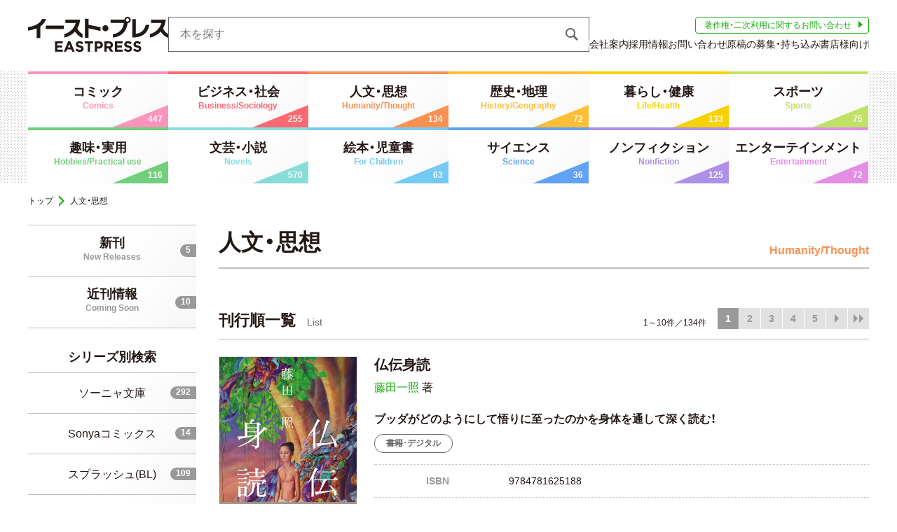

--- FILE ---
content_type: text/html; charset=UTF-8
request_url: https://eastpress.co.jp/category/index/4
body_size: 33625
content:
<!doctype html>
<html lang="ja">

<head prefix="og: http://ogp.me/ns# fb: http://ogp.me/ns/fb#">
	<!-- Global site tag (gtag.js) - Google Analytics -->
	<script async src="https://www.googletagmanager.com/gtag/js?id=UA-3832772-3"></script>
	<script>
		window.dataLayer = window.dataLayer || [];

		function gtag() {
			dataLayer.push(arguments);
		}
		gtag('js', new Date());

		gtag('config', 'UA-3832772-3');
	</script>

	<meta charset="utf-8">
	<meta http-equiv="x-ua-compatible" content="ie=edge">
	<meta name="viewport" content="width=device-width, initial-scale=1.0, minimum-scale=1.0">
	<meta name="format-detection" content="telephone=no">

	<title>人文・思想｜イースト・プレス</title>
			<meta name="description"
			  content="東京の出版社。文芸、ノンフィクション、実用書、コミック、絵本、ビジネス書、写真集など、ジャンルにこだわらず絶賛刊行中。">
			<link rel="stylesheet" href="/css/splide-core.min.css">
	<link rel="stylesheet" href="https://cdn.jsdelivr.net/npm/yakuhanjp@3.3.1/dist/css/yakuhanjp-noto.min.css">
	<link rel="stylesheet" href="/css/ress.css">
	<link rel="stylesheet" href="/css/style.css?v=20251211">
	<!--Java script-->
		<script src="/js/jquery-1.11.1.min.js"></script>
	<!-- favicon -->
	<link rel="apple-touch-icon" sizes="180x180" href="/apple-touch-icon.png?v=jwLnM6O6eB">
	<link rel="icon" href="/favicon.ico?v=jwLnM6O6eB">
	<meta name="theme-color" content="#ffffff">

	<!-- facebook -->
	<meta property="og:title" content="人文・思想｜イースト・プレス">
			<meta property="og:description"
			  content="東京の出版社。文芸、ノンフィクション、実用書、コミック、絵本、ビジネス書、写真集など、ジャンルにこだわらず絶賛刊行中。">
		<meta property="og:type" content="website">
			<meta property="og:image"
			  content="https://www.eastpress.co.jp/img/og.gif">
		<meta property="og:site_name" content="イースト・プレス">
	<meta property="og:url" content="https://eastpress.co.jp/category/index/4">
	<meta property="og:locale" content="ja_JP">
	<meta property="fb:app_id" content="473323473213536">
	
	<!-- twitter -->
	<meta name="twitter:card" content="summary_large_image">

</head>

<body id="top">

<!-- ヘッダー -->
<header>
	<div id="header">
		<div class="wrapper header">
			<h1 class="logo"><a href="/">イースト・プレス EASTPRESS</a></h1>
			<div class="search">
				<form method="get" action="/search/">
					<input type="search" name="keyword" placeholder="本を探す" class="search-box"><input type="submit"
																										 class="search-btn" value="">
				</form>
			</div>

			<!--/*
                                                <div class="header-bnr"><a href="https://comic-porta.com/"><img
                            src="/files/banners/topS003d.jpg" alt=""></a></div>
                                                */-->

			<div class="header-sub-nav">
				<a href="/copyrights" class="secondary-use">著作権・二次利用に関するお問い合わせ</a>

				<ul class="header-sub-nav-list">
					<li><a href="/company.html">会社案内</a></li>
					<li><a href="/recruit.html">採用情報</a></li>
					<li><a
							href="https://eastpress.co.jp/inquiries">お問い合わせ</a>
					</li>
					<li><a href="/manuscript.html">原稿の募集・持ち込み</a></li>
					<li><a href="/shop/">書店様向け</a></li>
				</ul>
			</div>
		</div>

		<!-- グローバルナビ -->
					<nav>
				<div id="header-nav">
					<div class="wrapper">
						<div class="g-nav-slide">
							<p>カテゴリー検索はこちら</p>
						</div>
						<ul class="g-nav">
															<li class="category-comi"><a
										href="/category/index/1">コミック<span
											class="category-en">Comics</span></a><span
										class="category-count">447</span></li>
															<li class="category-busi"><a
										href="/category/index/2">ビジネス・社会<span
											class="category-en">Business/Sociology	</span></a><span
										class="category-count">255</span></li>
															<li class="category-huma"><a
										href="/category/index/4">人文・思想<span
											class="category-en">Humanity/Thought</span></a><span
										class="category-count">134</span></li>
															<li class="category-hist"><a
										href="/category/index/5">歴史・地理<span
											class="category-en">History/Geography</span></a><span
										class="category-count">72</span></li>
															<li class="category-life"><a
										href="/category/index/6">暮らし・健康<span
											class="category-en">Life/Health</span></a><span
										class="category-count">133</span></li>
															<li class="category-spo"><a
										href="/category/index/13">スポーツ<span
											class="category-en">Sports</span></a><span
										class="category-count">75</span></li>
															<li class="category-hobb"><a
										href="/category/index/7">趣味・実用<span
											class="category-en">Hobbies/Practical use</span></a><span
										class="category-count">116</span></li>
															<li class="category-nove"><a
										href="/category/index/8">文芸・小説<span
											class="category-en">Novels</span></a><span
										class="category-count">570</span></li>
															<li class="category-chil"><a
										href="/category/index/9">絵本・児童書<span
											class="category-en">For Children</span></a><span
										class="category-count">63</span></li>
															<li class="category-scie"><a
										href="/category/index/10">サイエンス<span
											class="category-en">Science</span></a><span
										class="category-count">36</span></li>
															<li class="category-nonf"><a
										href="/category/index/11">ノンフィクション<span
											class="category-en">Nonfiction</span></a><span
										class="category-count">125</span></li>
															<li class="category-ente"><a
										href="/category/index/12">エンターテインメント<span
											class="category-en">Entertainment</span></a><span
										class="category-count">72</span></li>
													</ul>
					</div>
				</div>
			</nav>
		
		<!-- ヘッダーテキストバナー -->
			</div>
</header>

	<section>
		<div class="wrapper" id="contents-top">
			<ul class="bread-list">
				<li><a href="/">トップ</a></li>

				
				<li>人文・思想</li>
			</ul>
		</div>
	</section>

<div class="wrapper container">
	<!-- サイドバー -->
	<!-- サイドバー -->
<aside>
    <div id="sidebar">
        <ul class="sidebar-box-nav">
            <li><a href="/new/">新刊<span class="book-en">New Releases</span></a><span
                    class="series-count">5</span>
            </li>
            <li><a href="/new/comingsoon/">近刊情報<span class="book-en">Coming Soon</span></a><span
                    class="series-count">10</span>
            </li>
        </ul>

        <h4 class="sidebar-title">シリーズ別検索</h4>
        <ul class="sidebar-box-nav">

                                    <li><a
                    href="/series/index/8">ソーニャ文庫</a><span
                    class="series-count">292</span></li>
                                    <li><a
                    href="/series/index/20">Sonyaコミックス</a><span
                    class="series-count">14</span></li>
                                    <li><a
                    href="/series/index/9">スプラッシュ(BL)</a><span
                    class="series-count">109</span></li>
                                    <li><a
                    href="/series/index/22">MATOGROSSO</a><span
                    class="series-count">64</span></li>
                                    <li><a
                    href="/series/index/23">COMICポルタ</a><span
                    class="series-count">44</span></li>
                                    <li><a
                    href="/series/index/1">コミックエッセイ</a><span
                    class="series-count">134</span></li>
                                    <li><a
                    href="/series/index/4">こどもプレス</a><span
                    class="series-count">41</span></li>
            
        </ul>

        <!--		<h4 class="sidebar-title">バックナンバー在庫検索</h4>-->
        <!--		<ul class="sidebar-list-nav">-->
        <!--			-->        <!--				<li><a href="-->        <!--">-->        <!--</a></li>-->
        <!--			-->        <!--		</ul>-->
        <h4 class="sidebar-title">イースト・プレスの<br>ウェブマガジン＆特設サイト</h4>
        <ul class="sidebar-list-nav">
            <li>
                <a href="http://matogrosso.jp/" target="_blank">MATOGROSSO</a>
                <ul class="sidebar-list-detail">
                    <li><a href="http://matogrosso.jp/about/" target="_blank">マトグロッソとは</a></li>
                    <!--<li><a href="http://matogrosso.jp/contents.html" target="_blank">執筆者一覧</a></li>
					<li><a href="http://matogrosso.jp/manga_b/" target="_blank">マンガ作品募集</a></li>-->
                </ul>
            </li>
            <li><a href="https://comic-porta.com/" target="_blank">COMICポルタ</a></li>
            <li><a href="http://www.sonyabunko.com/" target="_blank">ソーニャ文庫</a></li>
            <li><a href="http://www.splush.jp/" target="_blank">スプラッシュ(BL)</a></li>
            <li><a href="https://note.com/eastpress" target="_blank">公式note</a></li>
            <!--<li><a href="http://www.eastpress.co.jp/manga/" target="_blank">まんがで読破</a></li>-->
        </ul>
    </div>
</aside>	<!-- /サイドバー -->

	<div class="main">
	<main>
		<article>
			<section>
				<div id="list">
					<div class="page-title-part">
						<h2 class="page-title">人文・思想</h2>
													<span class="page-en category-huma">Humanity/Thought</span>
											</div>
					<div class="contents">
						<!-- カテゴリートップ・シリーズトップ　スライドバナー -->
						
						<!-- タグ -->
<!--						<ul class="list-tag">-->
<!--							--><!--									<li><a href="/tag/--><!--" class="tag">--><!--</a></li>-->
<!--								--><!--						</ul>-->
<!---->
<!--						--><!--							<dl class="list-series">-->
<!--								<dt>シリーズ:</dt>-->
<!--								<dd>-->
<!--									--><!--										<a href="/series/index/--><!--">--><!--</a>-->
<!--									--><!--								</dd>-->
<!--							</dl>-->
<!--						-->					</div>
				</div>
			</section>

			<!-- カテゴリートップ　人気ランキング Top50 -->
<!--			<section>-->
<!--				<div id="category-top-ranking50">-->
<!--					<div class="section-title-part">-->
<!--						<h3 class="section-title">人気ランキング<span class="section-en">Ranking</span></h3>-->
<!--						<p class="more-link"><a href="/ranking/index/--><!--" class="arrow-link">6位～50位まではこちら</a></p>-->
<!--					</div>-->
<!---->
<!--					--><!--					--><!--					<div class="cols contents">-->
<!--						--><!--						<div class="ranking50-col">-->
<!--							<h2 class="rank --><!--">--><!--位</h2>-->
<!--							<a href="/goods/detail/--><!--">-->
<!--								<div class="tile">-->
<!--									--><!--										<img src="--><!--" alt="">-->
<!--									--><!--										<img src="/img/no-image-list.gif"  alt="">-->
<!--									--><!--								</div>-->
<!--								<p class="rank-book-title">--><!--</p>-->
<!--							</a>-->
<!--						</div>-->
<!--						--><!--					</div>-->
<!--					--><!--				</div>-->
<!--			</section>-->

			<!-- 刊行順一覧 -->
			<section>
				<div id="list-book">
					<div class="section-title-part">
						<h3 class="section-title">刊行順一覧<span class="section-en">List</span></h3>

						<div class="pager-container">
	<p class="page-number">1～10件／134件</p>
	
		<ul class="pager">
			
			<li class="pager-current">1</li><li><a href="/category/index/4/page:2?sort1=1&sort2=2&sort3=1">2</a></li><li><a href="/category/index/4/page:3?sort1=1&sort2=2&sort3=1">3</a></li><li><a href="/category/index/4/page:4?sort1=1&sort2=2&sort3=1">4</a></li><li><a href="/category/index/4/page:5?sort1=1&sort2=2&sort3=1">5</a></li>
											<li class="pager-next"><a href="/category/index/4/page:2?sort1=1&sort2=2&sort3=1"></a></li>

								<li class="pager-end"><a href="/category/index/4/page:14?sort1=1&sort2=2&sort3=1"></a></li>
					</ul>
	</div>

					</div>
					<div class="contents">

								<div class="cols">
			<div class="list-col-book">
				<div class="tile">
										<a href="/goods/detail/9784781625188">
						<img src="//eastpress.co.jp:443/img/cover_image_s/9784781625188.jpg" alt="仏伝身読">
					</a>
				</div>
				<a href="/goods/detail/9784781625188" class="common-btn">書籍詳細を見る</a>
			</div>
			<div class="list-col-list">
				<h3 class="book-title">仏伝身読</h3>

									<p class="author">
													<a href="/writer/index/2864">藤田一照</a> 著																		</p>
				
									<p class="copy">ブッダがどのようにして悟りに至ったのかを身体を通して深く読む！</p>
				
									<!--<p class="additional-info">在庫あり</p>-->
				
									<p class="ebook-info">書籍･デジタル</p>
																	<dl class="book-list">
						<dt>ISBN</dt>
						<dd>9784781625188</dd>
					</dl>
				
									<dl class="book-list">
						<dt>JANコード</dt>
						<dd>1920015025005</dd>
					</dl>
				
									<dl class="book-list">
						<dt>発売日</dt>
						<dd>2026年1月17日</dd>
					</dl>
				
								<dl class="book-list">
					<dt>カテゴリー</dt>
					<dd>
														<a href="/category/index/4" class="category-huma">人文・思想</a>
													<br>
											</dd>
				</dl>
							</div>
		</div>
			<div class="cols">
			<div class="list-col-book">
				<div class="tile">
										<a href="/goods/detail/9784781624969">
						<img src="//eastpress.co.jp:443/img/cover_image_s/9784781624969.jpg" alt="心を軽くする言葉 新装版">
					</a>
				</div>
				<a href="/goods/detail/9784781624969" class="common-btn">書籍詳細を見る</a>
			</div>
			<div class="list-col-list">
				<h3 class="book-title">心を軽くする言葉 新装版</h3>

									<p class="author">
													<a href="/writer/index/1380">小林正観</a> 著																		</p>
				
									<p class="copy">「ありがとう」で、人生が軽くなる。毎日を、静かに、やさしく生きるために。待望の新装版。</p>
				
									<!--<p class="additional-info">在庫あり</p>-->
				
									<p class="ebook-info">書籍･デジタル</p>
																	<dl class="book-list">
						<dt>ISBN</dt>
						<dd>9784781624969</dd>
					</dl>
				
									<dl class="book-list">
						<dt>JANコード</dt>
						<dd>1920030015005</dd>
					</dl>
				
									<dl class="book-list">
						<dt>発売日</dt>
						<dd>2025年10月10日</dd>
					</dl>
				
								<dl class="book-list">
					<dt>カテゴリー</dt>
					<dd>
														<a href="/category/index/4" class="category-huma">人文・思想</a>
													<br>
											</dd>
				</dl>
							</div>
		</div>
			<div class="cols">
			<div class="list-col-book">
				<div class="tile">
										<a href="/goods/detail/9784781624754">
						<img src="//eastpress.co.jp:443/img/cover_image_s/9784781624754.jpg" alt="思考実験大全">
					</a>
				</div>
				<a href="/goods/detail/9784781624754" class="common-btn">書籍詳細を見る</a>
			</div>
			<div class="list-col-list">
				<h3 class="book-title">思考実験大全</h3>

									<p class="author">
													<a href="/writer/index/2843">岡本裕一朗</a> 著																		</p>
				
									<p class="copy">プラトンからマルクス・ガブリエルまで、<br>古今東西の哲学者たちの思考実験100（＋1）問を網羅した決定版。</p>
				
									<!--<p class="additional-info">在庫あり</p>-->
				
									<p class="ebook-info">書籍･デジタル</p>
																	<dl class="book-list">
						<dt>ISBN</dt>
						<dd>9784781624754</dd>
					</dl>
				
									<dl class="book-list">
						<dt>JANコード</dt>
						<dd>1920010019801</dd>
					</dl>
				
									<dl class="book-list">
						<dt>発売日</dt>
						<dd>2025年8月27日</dd>
					</dl>
				
								<dl class="book-list">
					<dt>カテゴリー</dt>
					<dd>
														<a href="/category/index/4" class="category-huma">人文・思想</a>
													<br>
											</dd>
				</dl>
							</div>
		</div>
			<div class="cols">
			<div class="list-col-book">
				<div class="tile">
										<a href="/goods/detail/9784781624549">
						<img src="//eastpress.co.jp:443/img/cover_image_s/9784781624549.jpg" alt="もうひとりの「わたし」を抱きしめる　もくもくちゃんのよりそいノート">
					</a>
				</div>
				<a href="/goods/detail/9784781624549" class="common-btn">書籍詳細を見る</a>
			</div>
			<div class="list-col-list">
				<h3 class="book-title">もうひとりの「わたし」を抱きしめる　もくもくちゃんのよりそいノート</h3>

									<p class="author">
													<a href="/writer/index/2818">もくもくちゃん</a> 著							／							<a href="/writer/index/2819">石上友梨</a> 監修																		</p>
				
									<p class="copy">誰かのためにがんばってきたきみといっしょにきもちのお片付け。</p>
				
									<!--<p class="additional-info">在庫あり</p>-->
				
									<p class="ebook-info">書籍･デジタル</p>
																	<dl class="book-list">
						<dt>ISBN</dt>
						<dd>9784781624549</dd>
					</dl>
				
									<dl class="book-list">
						<dt>JANコード</dt>
						<dd>1920095014005</dd>
					</dl>
				
									<dl class="book-list">
						<dt>発売日</dt>
						<dd>2025年5月21日</dd>
					</dl>
				
								<dl class="book-list">
					<dt>カテゴリー</dt>
					<dd>
														<a href="/category/index/4" class="category-huma">人文・思想</a>
													<br>
											</dd>
				</dl>
							</div>
		</div>
			<div class="cols">
			<div class="list-col-book">
				<div class="tile">
										<a href="/goods/detail/9784781624211">
						<img src="//eastpress.co.jp:443/img/cover_image_s/9784781624211.jpg" alt="三島由紀夫対談集　尚武のこころ［復刻版］">
					</a>
				</div>
				<a href="/goods/detail/9784781624211" class="common-btn">書籍詳細を見る</a>
			</div>
			<div class="list-col-list">
				<h3 class="book-title">三島由紀夫対談集　尚武のこころ［復刻版］</h3>

									<p class="author">
													<a href="/writer/index/2797">三島由紀夫</a> 著																		</p>
				
									<p class="copy">三島由紀夫　生誕100年。幻の対談集がここに復刊。</p>
				
									<!--<p class="additional-info">在庫あり</p>-->
				
									<p class="ebook-info">書籍</p>
																	<dl class="book-list">
						<dt>ISBN</dt>
						<dd>9784781624211</dd>
					</dl>
				
									<dl class="book-list">
						<dt>JANコード</dt>
						<dd>1920095016009</dd>
					</dl>
				
									<dl class="book-list">
						<dt>発売日</dt>
						<dd>2025年1月15日</dd>
					</dl>
				
								<dl class="book-list">
					<dt>カテゴリー</dt>
					<dd>
														<a href="/category/index/4" class="category-huma">人文・思想</a>
													<br>
											</dd>
				</dl>
							</div>
		</div>
			<div class="cols">
			<div class="list-col-book">
				<div class="tile">
										<a href="/goods/detail/9784781623894">
						<img src="//eastpress.co.jp:443/img/cover_image_s/9784781623894.jpg" alt="オペレーションの思想">
					</a>
				</div>
				<a href="/goods/detail/9784781623894" class="common-btn">書籍詳細を見る</a>
			</div>
			<div class="list-col-list">
				<h3 class="book-title">オペレーションの思想</h3>

									<p class="author">
													<a href="/writer/index/2788">富井玲子</a> 著																		</p>
				
									<p class="copy">1960年代、現代美術はこれ以上なく燃えさかっていた！<br>ラジカルかつダイナミックに表現とオペレーションに取り組んだ<br>日本の作家たちの全貌</p>
				
									<!--<p class="additional-info">在庫なし</p>-->
				
									<p class="ebook-info">書籍･デジタル</p>
																	<dl class="book-list">
						<dt>ISBN</dt>
						<dd>9784781623894</dd>
					</dl>
				
									<dl class="book-list">
						<dt>JANコード</dt>
						<dd>1920071050003</dd>
					</dl>
				
									<dl class="book-list">
						<dt>発売日</dt>
						<dd>2024年11月6日</dd>
					</dl>
				
								<dl class="book-list">
					<dt>カテゴリー</dt>
					<dd>
														<a href="/category/index/4" class="category-huma">人文・思想</a>
													<br>
											</dd>
				</dl>
							</div>
		</div>
			<div class="cols">
			<div class="list-col-book">
				<div class="tile">
										<a href="/goods/detail/9784781623856">
						<img src="//eastpress.co.jp:443/img/cover_image_s/9784781623856.jpg" alt="ないものとされた世代のわたしたち">
					</a>
				</div>
				<a href="/goods/detail/9784781623856" class="common-btn">書籍詳細を見る</a>
			</div>
			<div class="list-col-list">
				<h3 class="book-title">ないものとされた世代のわたしたち</h3>

									<p class="author">
													<a href="/writer/index/933">熊代亨</a> 著																		</p>
				
									<p class="copy">就職氷河期世代は、50代に。<br>あのころの思い描いた未来と今は、どこかちがう。</p>
				
									<!--<p class="additional-info">在庫あり</p>-->
				
									<p class="ebook-info">書籍･デジタル</p>
																	<dl class="book-list">
						<dt>ISBN</dt>
						<dd>9784781623856</dd>
					</dl>
				
									<dl class="book-list">
						<dt>JANコード</dt>
						<dd>1920095018003</dd>
					</dl>
				
									<dl class="book-list">
						<dt>発売日</dt>
						<dd>2024年10月4日</dd>
					</dl>
				
								<dl class="book-list">
					<dt>カテゴリー</dt>
					<dd>
														<a href="/category/index/4" class="category-huma">人文・思想</a>
													<br>
											</dd>
				</dl>
							</div>
		</div>
			<div class="cols">
			<div class="list-col-book">
				<div class="tile">
										<a href="/goods/detail/9784781623016">
						<img src="//eastpress.co.jp:443/img/cover_image_s/9784781623016.jpg" alt="ガングロ族の最期">
					</a>
				</div>
				<a href="/goods/detail/9784781623016" class="common-btn">書籍詳細を見る</a>
			</div>
			<div class="list-col-list">
				<h3 class="book-title">ガングロ族の最期</h3>

									<p class="author">
													<a href="/writer/index/2761">久保友香</a> 著																		</p>
				
									<p class="copy">戦後日本のメディア環境と日焼けスタイルの歴史から、<br>ギャル文化の源流をスリリングに読み解く！</p>
				
									<!--<p class="additional-info">在庫あり</p>-->
				
									<p class="ebook-info">書籍･デジタル</p>
																	<dl class="book-list">
						<dt>ISBN</dt>
						<dd>9784781623016</dd>
					</dl>
				
									<dl class="book-list">
						<dt>JANコード</dt>
						<dd>1920095030005</dd>
					</dl>
				
									<dl class="book-list">
						<dt>発売日</dt>
						<dd>2024年7月9日</dd>
					</dl>
				
								<dl class="book-list">
					<dt>カテゴリー</dt>
					<dd>
														<a href="/category/index/4" class="category-huma">人文・思想</a>
													<br>
											</dd>
				</dl>
							</div>
		</div>
			<div class="cols">
			<div class="list-col-book">
				<div class="tile">
										<a href="/goods/detail/9784781623030">
						<img src="//eastpress.co.jp:443/img/cover_image_s/9784781623030.jpg" alt="小田嶋隆と対話する">
					</a>
				</div>
				<a href="/goods/detail/9784781623030" class="common-btn">書籍詳細を見る</a>
			</div>
			<div class="list-col-list">
				<h3 class="book-title">小田嶋隆と対話する</h3>

									<p class="author">
													<a href="/writer/index/1937">内田樹</a> 著																		</p>
				
									<p class="copy">ついに登場、畢竟の小田嶋隆論！</p>
				
									<!--<p class="additional-info">在庫あり</p>-->
				
									<p class="ebook-info">書籍･デジタル</p>
																	<dl class="book-list">
						<dt>ISBN</dt>
						<dd>9784781623030</dd>
					</dl>
				
									<dl class="book-list">
						<dt>JANコード</dt>
						<dd>1920095014005</dd>
					</dl>
				
									<dl class="book-list">
						<dt>発売日</dt>
						<dd>2024年5月21日</dd>
					</dl>
				
								<dl class="book-list">
					<dt>カテゴリー</dt>
					<dd>
														<a href="/category/index/4" class="category-huma">人文・思想</a>
													<br>
											</dd>
				</dl>
							</div>
		</div>
			<div class="cols">
			<div class="list-col-book">
				<div class="tile">
										<a href="/goods/detail/9784781623023">
						<img src="//eastpress.co.jp:443/img/cover_image_s/9784781623023.jpg" alt="大地と星々のあいだで">
					</a>
				</div>
				<a href="/goods/detail/9784781623023" class="common-btn">書籍詳細を見る</a>
			</div>
			<div class="list-col-list">
				<h3 class="book-title">大地と星々のあいだで</h3>

									<p class="author">
													<a href="/writer/index/2746">橋爪太作</a> 著																		</p>
				
									<p class="copy">人類史を横断する「人間以前のもの」の痕跡、<br> そこから見えてくる新たな自然と新たな人間の未来！</p>
				
									<!--<p class="additional-info">在庫あり</p>-->
				
									<p class="ebook-info">書籍･デジタル</p>
																	<dl class="book-list">
						<dt>ISBN</dt>
						<dd>9784781623023</dd>
					</dl>
				
									<dl class="book-list">
						<dt>JANコード</dt>
						<dd>1920030024007</dd>
					</dl>
				
									<dl class="book-list">
						<dt>発売日</dt>
						<dd>2024年5月13日</dd>
					</dl>
				
								<dl class="book-list">
					<dt>カテゴリー</dt>
					<dd>
														<a href="/category/index/4" class="category-huma">人文・思想</a>
													<br>
											</dd>
				</dl>
							</div>
		</div>
	
						<div class="pager-container">
	<p class="page-number">1～10件／134件</p>
	
		<ul class="pager">
			
			<li class="pager-current">1</li><li><a href="/category/index/4/page:2?sort1=1&sort2=2&sort3=1">2</a></li><li><a href="/category/index/4/page:3?sort1=1&sort2=2&sort3=1">3</a></li><li><a href="/category/index/4/page:4?sort1=1&sort2=2&sort3=1">4</a></li><li><a href="/category/index/4/page:5?sort1=1&sort2=2&sort3=1">5</a></li>
											<li class="pager-next"><a href="/category/index/4/page:2?sort1=1&sort2=2&sort3=1"></a></li>

								<li class="pager-end"><a href="/category/index/4/page:14?sort1=1&sort2=2&sort3=1"></a></li>
					</ul>
	</div>

					</div>
				</div>
			</section>

		</article>
	</main>
</div><!--/.main-->

<script>
$(function () {
	'use strict';
	//カテゴリートップ　スライドバナー
	$('.list-bnr-slider').slick({
		autoplay      : true,
		dots          : true,
		arrows        : false,
		autoplaySpeed : 3000,
		slidesToShow  : 1,
		slidesToScroll: 1
	});
});
</script>
</div>

<!-- フッター -->
<footer>
	<div id="footer">
		<div class="footer-sns">
			<ul>
				<li><a href="https://twitter.com/share?url=https%3A%2F%2Feastpress.co.jp%2Fcategory%2Findex%2F4" target="_blank"
					   class="footer-x"></a></li>
				<li><a href="https://www.facebook.com/sharer/sharer.php?u=https%3A%2F%2Feastpress.co.jp%2Fcategory%2Findex%2F4"
					   target="_blank" class="footer-fb"></a></li>
				<!--				<li><a href="https://plus.google.com/share?url=-->				<!--" target="_blank" class="footer-gp"></a></li>-->
				<li><a href="https://social-plugins.line.me/lineit/share?url=https%3A%2F%2Feastpress.co.jp%2Fcategory%2Findex%2F4"
					   target="_blank" class="footer-li"></a></li>
			</ul>
		</div>
		<div class="footer-nav">
			<div class="wrapper">
				<div class="cols contents">
					<div class="footer-col">
													<h4 class="footer-nav-title">カテゴリー別検索</h4>
							<ul class="footer-list-nav">
																	<li class="category-comi"><a
											href="/category/index/1">コミック</a>
									</li>
																	<li class="category-busi"><a
											href="/category/index/2">ビジネス・社会</a>
									</li>
																	<li class="category-huma"><a
											href="/category/index/4">人文・思想</a>
									</li>
																	<li class="category-hist"><a
											href="/category/index/5">歴史・地理</a>
									</li>
																	<li class="category-life"><a
											href="/category/index/6">暮らし・健康</a>
									</li>
																	<li class="category-spo"><a
											href="/category/index/13">スポーツ</a>
									</li>
																	<li class="category-hobb"><a
											href="/category/index/7">趣味・実用</a>
									</li>
																	<li class="category-nove"><a
											href="/category/index/8">文芸・小説</a>
									</li>
																	<li class="category-chil"><a
											href="/category/index/9">絵本・児童書</a>
									</li>
																	<li class="category-scie"><a
											href="/category/index/10">サイエンス</a>
									</li>
																	<li class="category-nonf"><a
											href="/category/index/11">ノンフィクション</a>
									</li>
																	<li class="category-ente"><a
											href="/category/index/12">エンターテインメント</a>
									</li>
															</ul>
						
						<ul class="footer-list-nav">
							<li><a href="/new/">新刊</a></li>
							<li><a href="/new/comingsoon/">近刊情報</a></li>
						</ul>
					</div>

											<div class="footer-col">
							<h4 class="footer-nav-title">シリーズ別検索</h4>
							<ul class="footer-list-nav">

																	<li><a
											href="/series/index/8">ソーニャ文庫</a>
									</li>
																	<li><a
											href="/series/index/20">Sonyaコミックス</a>
									</li>
																	<li><a
											href="/series/index/9">スプラッシュ(BL)</a>
									</li>
																	<li><a
											href="/series/index/22">MATOGROSSO</a>
									</li>
																	<li><a
											href="/series/index/23">COMICポルタ</a>
									</li>
																	<li><a
											href="/series/index/1">コミックエッセイ</a>
									</li>
																	<li><a
											href="/series/index/4">こどもプレス</a>
									</li>
															</ul>
						</div>
					
					<!--					-->					<!--					<div class="footer-col">-->
					<!--						<h4 class="footer-nav-title">バックナンバー在庫検索</h4>-->
					<!--						<ul class="footer-list-nav">-->
					<!---->
					<!--							-->					<!--								<li><a href="-->					<!--">-->					<!--</a></li>-->
					<!--							-->					<!--						</ul>-->
					<!--					</div>-->
					<!--					-->

					<div class="footer-col">
						<h4 class="footer-nav-title">イースト・プレスの<br>ウェブマガジン＆特設サイト</h4>
						<ul class="footer-list-nav">
							<li>
								<a href="http://matogrosso.jp/" target="_blank">MATOGROSSO</a>
								<ul class="footer-list-detail">
									<li><a href="http://matogrosso.jp/about/" target="_blank">マトグロッソとは</a></li>
									<!--<li><a href="http://matogrosso.jp/contents.html" target="_blank">執筆者一覧</a></li>
								<li><a href="http://matogrosso.jp/manga_b/" target="_blank">マンガ作品募集</a></li>-->
								</ul>
							</li>
							<li><a href="https://comic-porta.com/" target="_blank">COMICポルタ</a></li>
							<li><a href="https://www.sonyabunko.com/" target="_blank">ソーニャ文庫</a></li>
							<li><a href="https://www.splush.jp/" target="_blank">スプラッシュ(BL)</a></li>
							<li><a href="https://note.com/eastpress" target="_blank">公式note</a></li>
							<!--<li><a href="https://www.eastpress.co.jp/manga/" target="_blank">まんがで読破</a></li>-->
						</ul>
					</div>
					<div class="footer-col">
						<ul class="footer-list-nav">
							<li><a href="/company.html">会社案内・地図</a></li>
							<li><a href="/recruit.html">採用情報</a></li>
							<li><a href="/inquiries">お問い合わせ</a></li>
							<li><a href="/copyrights">著作権・二次利用に関するお問い合わせ</a></li>
							<li><a href="/privacy.html">プライバシーポリシー</a></li>
							<li><a href="/manuscript.html">原稿の募集・持ち込みについて</a></li>
							<li><a href="/shop/">書店様向け</a></li>
						</ul>
					</div>
				</div>
			</div>
			<p class="copyright">Copyright &copy; Eastpress All Rights Reserved.</p>
		</div>
	</div>
</footer>

<!-- トップへもどるボタン -->
<a href="#top" class="totop"></a>

<!--Java script-->
<script src="/js/jquery.matchHeight-min.js"></script>
<script src="/js/splide.min.js"></script>
<script src="/js/cmn.js"></script>
<script src="/js/top.js"></script>
<script src="/js/book.js"></script></body>

</html>


--- FILE ---
content_type: text/css
request_url: https://eastpress.co.jp/css/style.css?v=20251211
body_size: 58920
content:
@charset "utf-8";

/*-- 共通 --*/
body {
  color: #231815;
  font: 400 16px/1.6 YakuHanJP_Noto, "Noto Sans CJK JP", "Noto Sans JP", sans-serif;
}

a {
  color: #231815;
}

.wrapper {
  margin: 0 auto;
  max-width: 1200px;
}

.logo a {
  display: block;
  font-size: 1em;
  overflow: hidden;
  text-indent: 100%;
  white-space: nowrap;
}

input[type="text"],
input[type="search"],
input[type="email"],
input[type="url"],
input[type="tel"],
textarea,
input[type="submit"],
input[type="button"] {
  border-radius: 0;
  -webkit-appearance: none;
  -moz-appearance: none;
  appearance: none;
}

input[type="text"],
input[type="search"],
input[type="email"],
input[type="url"],
input[type="tel"],
select,
textarea {
  background: #fff;
  border: 1px solid #686868;
}

input[type="text"]:placeholder-shown {
  color: #686868;
}

input[type="text"]::-webkit-input-placeholder {
  color: #686868;
}

input[type="text"]:-moz-placeholder {
  color: #686868;
}

input[type="text"]::-moz-placeholder {
  color: #686868;
}

input[type="text"]:-ms-input-placeholder {
  color: #686868;
}

.input-line,
.input-zip {
  height: 40px;
  line-height: 40px;
  padding: 0 0.5em;
}

.input-box {
  padding: 0.5em;
  height: 9em;
  overflow: auto;
}

.input-line,
.input-box,
.input-file {
  margin-bottom: 8px;
}

.input-line,
.input-box {
  width: 100%;
}

.input-zip {
  margin-bottom: 1em;
  width: 120px;
}

.form-item {
  margin: 1em 0 0.2em;
}

.form-item,
.radio,
.check {
  color: #686868;
}

.form-item {
  font-weight: 700;
}

input[type="radio"],
input[type="checkbox"] {
  display: none;
}

.radio,
.check {
  display: inline-block;
  padding-left: 32px;
  position: relative;
}

.radio {
  margin: 0 20px 8px 0;
}

.radio:before,
.radio:after,
.check:before,
.check:after {
  bottom: 0;
  content: "";
  display: block;
  margin: auto;
  position: absolute;
  top: 0;
}

.radio:before,
.radio:after {
  border-radius: 50%;
}

.radio:after,
.check:after {
  border: 1px solid #686868;
  height: 24px;
  left: 0;
  width: 24px;
}

.check:after {
  background: #fff;
}

.radio:before {
  background: #15ad09;
  height: 10px;
  left: 7px;
  opacity: 0;
  width: 10px;
}

.check:before {
  left: 8px;
  width: 8px;
  height: 16px;
  border-right: 3px solid #15ad09;
  border-bottom: 3px solid #15ad09;
  opacity: 0;
  transform: rotate(45deg);
  bottom: 7px;
  top: inherit;
  z-index: 5;
}

input[type="radio"]:checked + .radio:before,
input[type="checkbox"]:checked + .check:before {
  opacity: 1;
}

.contents {
  margin-bottom: 72px;
}

#top-info,
#list .contents,
#info-text,
#info-link {
  margin-bottom: 56px;
}

#top-picks .contents,
#jinbun,
#shop-paper .contents,
#shop-e .contents {
  margin-bottom: 48px;
}

#top-ranking .contents,
#ranking50 .contents,
#info-book {
  margin-bottom: 32px;
}

#matogrosso {
  margin-bottom: 0.8em;
}

#footer .contents,
#info-detail .contents {
  margin-bottom: 0;
}

.category-en,
.book-en,
.category-count,
.series-count {
  display: block;
  font-size: 0.75rem;
  font-weight: 700;
  line-height: 1;
}

.category-count,
.series-count {
  color: #fff;
}

.category-comi .category-en,
.hover-info .category-comi,
.category-comi .rank-list dt,
.book-list .category-comi,
.ranking50-col .category-comi,
.page-title-part .category-comi {
  color: #fb94bd;
}

.category-busi .category-en,
.hover-info .category-busi,
.category-busi .rank-list dt,
.book-list .category-busi,
.ranking50-col .category-busi,
.page-title-part .category-busi {
  color: #fc6973;
}

/*.category-poli .category-en,
.hover-info .category-poli,
.category-poli .rank-list dt,
.book-list .category-poli,
.ranking50-col .category-poli,
.page-title-part .category-poli {
  color: #fb9151;
}*/

.category-huma .category-en,
.hover-info .category-huma,
.category-huma .rank-list dt,
.book-list .category-huma,
.ranking50-col .category-huma,
.page-title-part .category-huma {
  color: #fb9151;
}

.category-hist .category-en,
.hover-info .category-hist,
.category-hist .rank-list dt,
.book-list .category-hist,
.ranking50-col .category-hist,
.page-title-part .category-hist {
  color: #ffbf37;
}

.category-life .category-en,
.hover-info .category-life,
.category-life .rank-list dt,
.book-list .category-life,
.ranking50-col .category-life,
.page-title-part .category-life {
  color: #f7d203;
}

.category-spo .category-en,
.hover-info .category-spo,
.category-spo .rank-list dt,
.book-list .category-spo,
.ranking50-col .category-spo,
.page-title-part .category-spo {
  color: #bee166;
}

.category-hobb .category-en,
.hover-info .category-hobb,
.category-hobb .rank-list dt,
.book-list .category-hobb,
.ranking50-col .category-hobb,
.page-title-part .category-hobb {
  color: #71cf7c;
}

.category-nove .category-en,
.hover-info .category-nove,
.category-nove .rank-list dt,
.book-list .category-nove,
.ranking50-col .category-nove,
.page-title-part .category-nove {
  color: #88dcd8;
}

.category-chil .category-en,
.hover-info .category-chil,
.category-chil .rank-list dt,
.book-list .category-chil,
.ranking50-col .category-chil,
.page-title-part .category-chil {
  color: #74caf3;
}

.category-scie .category-en,
.hover-info .category-scie,
.category-scie .rank-list dt,
.book-list .category-scie,
.ranking50-col .category-scie,
.page-title-part .category-scie {
  color: #61a1f6;
}

.category-nonf .category-en,
.hover-info .category-nonf,
.category-nonf .rank-list dt,
.book-list .category-nonf,
.ranking50-col .category-nonf,
.page-title-part .category-nonf {
  color: #ad91e6;
}

.category-ente .category-en,
.hover-info .category-ente,
.category-ente .rank-list dt,
.book-list .category-ente,
.ranking50-col .category-ente,
.page-title-part .category-ente {
  color: #e38ee4;
}

.g-nav a:before,
.secondary-use:after,
.arrow-link:before,
.sidebar-list-nav li a:before,
.footer-list-nav li a:before,
.common-btn:after,
a.sctble_display:after,
.pager-next:before,
.pager-end:before,
.pager-end:after,
.pager-prev:before,
.pager-first:before,
.pager-first:after {
  border-color: transparent;
  border-style: solid;
  content: "";
  display: block;
  height: 0;
  position: absolute;
  width: 0;
}

.g-nav .category-comi a:before {
  border-bottom-color: #fb94bd;
}

.g-nav .category-busi a:before {
  border-bottom-color: #fc6973;
}

/*.g-nav .category-poli a:before {
  border-bottom-color: #fb9151;
}*/

.g-nav .category-huma a:before {
  border-bottom-color: #fb9151;
}

.g-nav .category-hist a:before {
  border-bottom-color: #ffbf37;
}

.g-nav .category-life a:before {
  border-bottom-color: #f7d203;
}

.g-nav .category-spo a:before {
  border-bottom-color: #bee166;
}

.g-nav .category-hobb a:before {
  border-bottom-color: #71cf7c;
}

.g-nav .category-nove a:before {
  border-bottom-color: #88dcd8;
}

.g-nav .category-chil a:before {
  border-bottom-color: #74caf3;
}

.g-nav .category-scie a:before {
  border-bottom-color: #61a1f6;
}

.g-nav .category-nonf a:before {
  border-bottom-color: #ad91e6;
}

.g-nav .category-ente a:before {
  border-bottom-color: #e38ee4;
}

.g-nav li a,
.sidebar-box-nav li a {
  background: -moz-linear-gradient(-45deg, rgba(255, 255, 255, 0) 50%, rgba(239, 238, 238, 0.5) 100%); /* FF3.6-15 */
  background: -webkit-linear-gradient(-45deg, rgba(255, 255, 255, 0) 50%, rgba(239, 238, 238, 0.5) 100%); /* Chrome10-25,Safari5.1-6 */
  background: linear-gradient(135deg, rgba(255, 255, 255, 0) 50%, rgba(239, 238, 238, 0.5) 100%); /* W3C, IE10+, FF16+, Chrome26+, Opera12+, Safari7+ */
  filter: progid:DXImageTransform.Microsoft.gradient( startColorstr='#00ffffff', endColorstr='#80efeeee',GradientType=1 ); /* IE6-9 fallback on horizontal gradient */
  display: block;
  text-align: center;
}

.g-nav .category-comi a,
#top-ranking .category-comi {
  border-top-color: #fb94bd;
}

.g-nav .category-busi a,
#top-ranking .category-busi {
  border-top-color: #fc6973;
}

/*.g-nav .category-poli a,
#top-ranking .category-poli {
  border-top-color: #fb9151;
}*/

.g-nav .category-huma a,
#top-ranking .category-huma {
  border-top-color: #fb9151;
}

.g-nav .category-hist a,
#top-ranking .category-hist {
  border-top-color: #ffbf37;
}

.g-nav .category-life a,
#top-ranking .category-life {
  border-top-color: #f7d203;
}

.g-nav .category-spo a,
#top-ranking .category-hobb {
  border-top-color: #bee166;
}

.g-nav .category-hobb a,
#top-ranking .category-hobb {
  border-top-color: #71cf7c;
}

.g-nav .category-nove a,
#top-ranking .category-nove {
  border-top-color: #88dcd8;
}

.g-nav .category-chil a,
#top-ranking .category-chil {
  border-top-color: #74caf3;
}

.g-nav .category-scie a,
#top-ranking .category-scie {
  border-top-color: #61a1f6;
}

.g-nav .category-nonf a,
#top-ranking .category-nonf {
  border-top-color: #ad91e6;
}

.g-nav .category-ente a,
#top-ranking .category-ente {
  border-top-color: #e38ee4;
}

.section-title-part {
  border-bottom: 1px solid #bdbdbd;
  margin-bottom: 1.5rem;
  overflow: hidden;
  padding-bottom: 0.6rem;
}

#top-info .section-title-part,
#detail-info .section-title-part,
#info .section-title-part {
  margin-bottom: 0;
}

#top-info .section-title-part .more-link,
#detail-info .section-title-part .more-link {
  margin-top: 0.6rem;
}

.section-title {
  float: left;
  font-size: 1.375em;
  font-weight: 700;
}

.sub-title-part {
  margin-bottom: 1rem;
  overflow: hidden;
}

.sub-title,
.rank {
  font-size: 1.25em;
  font-weight: 700;
}

.sub-title-part .sub-title {
  float: left;
}

.page-title-part {
  border-bottom: 2px solid #bdbdbd;
  margin-bottom: 1.5rem;
  overflow: hidden;
  padding-bottom: 0.6rem;
}

.page-title {
  float: left;
  font-size: 2em;
  font-weight: 700;
}

.section-en {
  color: #686868;
  font-size: 0.875rem;
  font-weight: 400;
  margin-left: 1rem;
}

.page-en {
  color: #686868;
  float: right;
  font-size: 1rem;
  font-weight: 700;
  margin-top: 1.5em;
}

.more-link {
  font-size: 0.75em;
}

#top-info .more-link,
.ranking-col .more-link {
  text-align: right;
}

.page-title-part .more-link,
.section-title-part .more-link,
.sub-title-part .more-link {
  float: right;
}

.section-title-part .more-link {
  margin-top: 1rem;
}

.sub-title-part .more-link {
  margin-top: 0.6rem;
}

.arrow-link,
.sidebar-list-nav li a,
.footer-list-nav li a {
  display: inline-block;
  padding-left: 1em;
  position: relative;
}

.arrow-link:before,
.sidebar-list-nav li a:before,
.footer-list-nav li a:before {
  border-width: 6px 0 6px 6px;
  border-left-color: #15ad09;
  left: 0;
}

.sidebar-list-nav li a:before,
.footer-list-nav li a:before,
.arrow-link:before,
#category-top-ranking50 .more-link .arrow-link:before {
  top: 6px;
}

.more-link .arrow-link:before {
  top: 4px;
}

.category-comi .more-link .arrow-link:before {
  border-left-color: #fb94bd;
}

.category-busi .more-link .arrow-link:before {
  border-left-color: #fc6973;
}

/*.category-poli .more-link .arrow-link:before {
  border-left-color: #fb9151;
}*/

.category-huma .more-link .arrow-link:before {
  border-left-color: #fb9151;
}

.category-hist .more-link .arrow-link:before {
  border-left-color: #ffbf37;
}

.category-life .more-link .arrow-link:before {
  border-left-color: #f7d203;
}

.category-spo .more-link .arrow-link:before {
  border-left-color: #bee166;
}

.category-hobb .more-link .arrow-link:before {
  border-left-color: #71cf7c;
}

.category-nove .more-link .arrow-link:before {
  border-left-color: #88dcd8;
}

.category-chil .more-link .arrow-link:before {
  border-left-color: #74caf3;
}

.category-scie .more-link .arrow-link:before {
  border-left-color: #61a1f6;
}

.category-nonf .more-link .arrow-link:before {
  border-left-color: #ad91e6;
}

.category-ente .more-link .arrow-link:before {
  border-left-color: #e38ee4;
}

.header-bnr a,
.picks-col a,
.ranking-col a,
.web-magazine-col a,
.shop-col a,
.detail-side-bnr a,
.ranking50-col a,
.related-book-col a,
#info .info-list a,
.list-col-book .tile a,
.splide__slide a,
.bnr-alone a {
  display: block;
}

.header-bnr a img,
.header-bnr img {
  max-width: 240px;
}

.book-slider-container a {
  position: relative;
}

.hover-book {
  background: rgba(35, 24, 21, 0.8);
  color: #fff;
  display: none;
  min-height: 100%;
  left: 0;
  padding: 1em;
  position: absolute;
  top: 0;
  width: 100%;
}

.hover-info dt {
  font-weight: 700;
}

.hover-title,
.book-slider-title,
.rank-book-title,
.related-book-title {
  font-size: 0.875rem;
  font-weight: 700;
}

.book-slider-title,
.rank-book-title,
.related-book-title {
  margin-top: 0.8rem;
}

.hover-info {
  font-size: 0.75rem;
}

.hover-info dt {
  margin-top: 1em;
}

.hover-info dd {
  margin-bottom: 0.5em;
}

.text {
  margin-bottom: 0.5rem;
}

.bnr-alone {
  margin: 0 0 1em;
  width: 480px;
}

.tag {
  background-color: #15ad09;
  border-radius: 0 4px 4px 0;
  color: #fff;
  display: inline-block;
  font-size: 0.875rem;
  float: left;
  height: 30px;
  line-height: 30px;
  margin: 0 8px 8px 15px;
  padding: 0 1em 0 0.5em;
  position: relative;
}

.tag:before {
  background: url(../img/tag-parts.png) no-repeat;
  content: "";
  display: block;
  height: 30px;
  left: -15px;
  position: absolute;
  top: 0;
  width: 15px;
}

.cols,
.info-cols,
.detail-tab-col {
  display: flex;
  flex-wrap: wrap;
  justify-content: space-between;
}

#category-top-ranking50 .cols,
#ranking50 .cols,
#info-book .cols {
  justify-content: flex-start;
}

.picks-col,
.info-cols .info-list {
  width: calc(50% - 12px);
}

.tile {
  border: 1px solid #e1e1e1;
}

.tile-info {
  border-bottom: 1px solid #e1e1e1;
  border-left: 1px solid #e1e1e1;
  border-right: 1px solid #e1e1e1;
  padding: 1rem 3.5rem 1rem 1.5rem;
  position: relative;
}

.tile-info:after {
  background: url(../img/arrow-toppicks.gif) no-repeat;
  bottom: 0;
  content: "";
  display: block;
  height: 16px;
  margin: auto;
  position: absolute;
  right: 24px;
  top: 0;
  width: 8px;
}

.header-text-bnr-container,
.book-slider-container {
  position: relative;
}

/*#new-book-slider,
.common-book-slider {
	height: 0;
	overflow: hidden;
}*/

.book-slider-wrapper .splide__arrow > svg {
  display: none;
}

.book-slider-container .book-slider-wrapper {
  margin: 0 2rem;
  position: relative;
}

.book-slider-wrapper .splide__arrow--prev,
.book-slider-wrapper .splide__arrow--next {
  position: absolute;
  z-index: 10;
  top: 0;
  bottom: 0;
  margin: auto;
  height: 40px;
  width: 24px;
}

.book-slider-wrapper .splide__arrow--prev {
  right: calc(100% + 8px);
}

.book-slider-wrapper .splide__arrow--next {
  left: calc(100% + 8px);
}

.book-slider-wrapper .splide__arrow--prev::after,
.book-slider-wrapper .splide__arrow--next::after {
  width: 24px;
  height: 40px;
  content: "";
  display: block;
}

.book-slider-wrapper .splide__arrow--prev::after {
  background-image: url(../img/arrow-bookslider-l.gif);
}

.book-slider-wrapper .splide__arrow--next::after {
  background-image: url(../img/arrow-bookslider-r.gif);
}

.book-slider-container .splide__slide img,
.picks-col img,
.detail-col-book img,
.detail-sample-img img,
.ranking50-col .tile img,
.list-col-book .tile img,
.related-book-col .tile img,
.list-bnr-slider .splide__slide img {
  height: auto;
  width: 100%;
}

.book-slider-container .tag {
  font-size: 0.75rem;
  height: auto;
  line-height: 20px;
  margin: 0 8px 8px 10px;
  padding: 0 0.5em 0 0.5em;
}

.book-slider-container .tag:before {
  height: 20px;
  left: -10px;
  width: 10px;
  background-size: cover;
}

.additional-info,
.ebook-info {
  border-radius: 1rem;
  display: inline-block;
  font-size: 0.75rem;
  font-weight: 700;
  padding: 0.25em 1rem;
}

.detail-col-list .additional-info,
.list-col-list .additional-info,
.ebook-info {
  margin-bottom: 1rem;
}

.additional-info {
  background: #686868;
  border: 1px solid #686868;
  color: #fff;
}

.ebook-info {
  border: 1px solid #686868;
  color: #686868;
}

#contents-top,
.detail-sns {
  overflow: hidden;
}

.bread-list {
  font-size: 0.75em;
  float: left;
  overflow: hidden;
}

.bread-list li,
.detail-sns li {
  float: left;
}

.bread-list li + li {
  margin-left: 0.5rem;
  padding-left: 1rem;
  position: relative;
}

.bread-list li + li:before {
  background: url(../img/arrow-bread.gif) no-repeat;
  content: "";
  display: block;
  height: 16px;
  left: 0;
  position: absolute;
  top: 1px;
  width: 8px;
}

.book-title {
  font-size: 2em;
  font-weight: 700;
  line-height: 1.2;
}

.author a,
.text-link {
  color: #15ad09;
}

.text {
  font-size: 0.875em;
}

.book-list,
.audio-list {
  border-bottom: 1px dotted #bdbdbd;
  font-size: 0.875em;
  overflow: hidden;
}

.book-list:first-of-type,
.audio-list:first-of-type {
  border-top: 1px dotted #bdbdbd;
}

.book-list dt,
.audio-list dt {
  color: #999;
  font-weight: 700;
  float: left;
  padding: 0.75rem 0;
  text-align: center;
}

.book-list dd,
.audio-list dd {
  overflow: hidden;
  padding: 0.75rem 0 0.75rem 0.75rem;
}

.common-btn {
  background: #15ad09;
  border-radius: 4px;
  color: #fff;
  display: block;
  font-size: 1.125rem;
  font-weight: 700;
  max-width: 240px;
  padding: 1rem 0;
  position: relative;
  text-align: center;
}

.common-btn:after {
  border-width: 6px 0 6px 6px;
  border-left-color: #fff;
  bottom: 0;
  margin: auto;
  right: 8px;
  top: 0;
}

.sub-btn {
  background: #999;
  border-radius: 4px;
  color: #fff;
  display: block;
  font-size: 1.125rem;
  font-weight: 700;
  max-width: 240px;
  padding: 1rem 0;
  text-align: center;
}

.required {
  color: #d70000;
}

.notes,
.page-number {
  font-size: 0.75rem;
}

.section-title .notes {
  font-weight: 400;
}

/* ヘッダー */
#header {
  padding-bottom: 16px;
}

#header .header {
  display: flex;
  flex-wrap: nowrap;
  gap: 1.5rem;
  padding: 1.5em 0 1.75em;
}

.logo a {
  background: url(../img/logo.gif) no-repeat;
  height: 50px;
  width: 200px;
}

.search {
  position: relative;
  flex-grow: 1;
}

.search-box {
  height: 50px;
  line-height: 50px;
  padding: 0 2em 0 1em;
  width: 100%;
}

.search-btn {
  background: url(../img/search-icon.gif) no-repeat;
  bottom: 0;
  height: 18px;
  margin: auto;
  position: absolute;
  right: 16px;
  top: 0;
  width: 18px;
}

.header-sub-nav {
  display: flex;
  flex-direction: column;
  align-items: flex-end;
}

.secondary-use {
  border: 1px solid #15ad09;
  border-radius: 4px;
  color: #15ad09;
  display: block;
  font-size: 0.75rem;
  padding: 2px 2em 1px 1em;
  position: relative;
  margin-bottom: 0.5rem;
}

.secondary-use:after {
  border-width: 5px 0 5px 6px;
  border-left-color: #15ad09;
  right: 8px;
  top: 5px;
}

.header-sub-nav-list {
  display: flex;
  flex-wrap: wrap;
  gap: 1px;
  padding-inline: 1px;
  position: relative;
}

.header-sub-nav-list:after,
.header-sub-nav-list li:before {
  content: "";
  background-color: #bdbdbd;
  display: block;
  position: absolute;
  top: 1px;
  height: 12px;
  width: 1px;
}

.header-sub-nav-list:after {
  right: 0;
}

.header-sub-nav-list li:before {
  left: -1px;
}

.header-sub-nav-list li {
  position: relative;
}

.header-sub-nav-list li a {
  font-size: 0.875rem;
  display: block;
  line-height: 1;
  padding-inline: 1em;
}

/* グローバルナビ */
#header-nav {
  background: url(../img/nav-bg.gif);
}

.g-nav {
  display: flex;
  flex-wrap: wrap;
}

.g-nav li {
  background: #fff;
  position: relative;
  width: 16.66%;
}

.g-nav li a {
  border-top-style: solid;
  border-top-width: 4px;
  font-size: 1.125em;
  font-weight: 700;
  padding: 0.6em 0 1.4em;
  position: relative;
}

.g-nav a:before {
  border-width: 0 0 32px 80px;
  bottom: 0;
  position: absolute;
  right: 0;
}

.g-nav .category-count {
  bottom: 6px;
  position: absolute;
  right: 8px;
}

/* ヘッダーテキストバナー */
.arrow-header .slick-prev,
.arrow-header .slick-next {
  height: 16px;
  width: 8px;
}

.arrow-header .slick-next {
  right: 8px;
}

.arrow-header .slick-prev {
  left: 8px;
}

/* .header-text-bnr-container {
	display: none;
} */

.header-text-bnr-container .text-container {
  padding: 8px;
}

.header-text-bnr-container .text-container img {
  max-height: 17px;
}

.splide__slide img {
  margin: 0 auto;
}

.header-text-bnr-container button.splide__arrow {
  position: absolute;
  top: 50%;
  transform: translateY(-50%);
  z-index: 1;
  width: 16px;
  height: 16px;
}

.header-text-bnr-container .splide__arrow--prev {
  left: 0.25rem;
}

.header-text-bnr-container .splide__arrow--next {
  right: 0.25rem;
}

.header-text-bnr-container .splide__arrow--prev svg {
  transform: scaleX(-1);
}

.header-text-bnr-container .splide__arrow svg {
  fill: #fff;
  width: 16px;
  height: 16px;
}

.container {
  display: flex;
  padding-top: 24px;
}

.main {
  width: calc(100% - 272px);
}

/* サイドバー */
#sidebar {
  margin-right: 32px;
  width: 240px;
}

.sidebar-box-nav:first-of-type,
.sidebar-title {
  font-size: 1.125em;
  font-weight: 700;
}

.book-en {
  color: #999;
}

.sidebar-box-nav {
  border-top: 1px solid #bdbdbd;
}

.sidebar-box-nav li {
  border-bottom: 1px solid #bdbdbd;
  position: relative;
}

.sidebar-box-nav:first-of-type li a {
  padding: 0.6em 0 1.2em;
}

.sidebar-box-nav li a {
  padding: 1em 0;
}

.series-count {
  background: #999;
  border-radius: 9px 0 0 9px;
  bottom: 0;
  height: 18px;
  line-height: 17px;
  margin: auto;
  padding: 0 8px;
  position: absolute;
  right: 0;
  top: 0;
}

.sidebar-title {
  margin-bottom: 0.5rem;
  text-align: center;
}

.sidebar-box-nav {
  margin-bottom: 1.5em;
}

.sidebar-list-nav {
  border-top: 1px solid #bdbdbd;
  border-bottom: 1px solid #bdbdbd;
  padding-bottom: 0.5rem;
  margin: 0.5rem 0 2em;
}

.sidebar-list-nav li,
.sidebar-list-detail li {
  margin: 0.5em 0;
}

.sidebar-list-detail li {
  font-size: 0.875em;
}

.sidebar-list-detail li a {
  color: #999;
  padding-left: 2.5rem;
  position: relative;
}

.sidebar-list-detail li a:before {
  background-color: #999;
  border: none;
  height: 1px;
  left: 16px;
  top: 11px;
  width: 16px;
}

/* トップページヘッダースライダー */
#top-slider {
  margin-bottom: 10px;
  position: relative;
}

#top-slider .splide__slide img {
  width: 100%;
  height: auto;
}

.splide__pagination {
  position: absolute;
  gap: 0.75rem;
  right: 1.5rem;
  bottom: 0.75rem;
}

.splide__pagination li button {
  background-color: #999;
  height: 8px;
  width: 8px;
  border-radius: 50%;
}

.splide__pagination li button.is-active {
  background-color: #231815;
}

/*-- 今週のおすすめ --*/
.picks-col {
  margin-bottom: 24px;
}

.picks-col img {
  margin: 0 auto;
  max-width: 450px;
}

.picks-title {
  font-weight: 700;
  margin-bottom: 0.5em;
}

.picks-author {
  font-size: 0.875em;
}

/* お知らせ */
.info-cols {
  border-bottom: 1px solid #bdbdbd;
}

.info-list {
  border-bottom: 1px dotted #bdbdbd;
}

.top-info .info-list:last-of-type,
.top-info .info-list:nth-last-of-type(2) {
  border-bottom: none;
}

.info-list dt {
  color: #999;
  font-size: 0.75em;
  font-weight: 700;
  float: left;
  padding: 1rem 0;
  width: 80px;
}

.info-list dd {
  font-size: 0.875em;
  overflow: hidden;
  padding: 1rem 0;
}

.rss {
  background: #15ad09 url(../img/rss-icon.gif) no-repeat 0 0;
  border-radius: 4px;
  color: #fff;
  display: block;
  font-weight: 700;
  height: 20px;
  padding: 0 6px 0 20px;
}

#top-info .info-cols + .more-link {
  margin-top: 1em;
}

/*-- 新刊 --*/
.newbook-title {
  font-weight: 700;
  margin-top: 0.8em;
}

#new-book-slider .hover-title {
  font-size: 1em;
}

#new-book-slider .hover-info {
  font-size: 0.875em;
}

/*-- ランキング --*/
.ranking-col {
  font-size: 0.875em;
  font-weight: 700;
  margin-bottom: 3em;
  width: calc((100% - 96px) / 5);
}

.ranking-book {
  margin: 0 auto 0.8em;
  max-height: 218px;
  max-width: 100%;
}

.rank-list {
  color: #999;
  margin-bottom: 0.5em;
}

/*.rank-list.first-rank {
	font-size: 1rem;
	font-weight: 700;
}*/

/*-- ウェブマガジン --*/
.web-magazine-col {
  font-size: 0.875em;
  margin-bottom: 24px;
  width: calc((100% - 48px) / 3);
}

.web-magazine-col .tile {
  min-height: 253px;
  position: relative;
}

.web-magazine-col .tile img {
  bottom: 0;
  left: 0;
  margin: auto;
  max-height: 251px;
  max-width: 100%;
  position: absolute;
  right: 0;
  top: 0;
}

.web-magazine-date {
  color: #999;
  font-weight: 700;
  margin-bottom: 0.5em;
}

/*-- 近刊情報 --*/
#coming-book .additional-info {
  display: block;
  margin: 1rem auto 0.8em;
  max-width: 115px;
  text-align: center;
}

/*-- フッター --*/
#footer {
  padding-top: 56px;
}

.footer-sns {
  margin: 0 auto 40px;
  width: 184px;
}

.footer-sns ul {
  overflow: hidden;
}

.footer-sns ul li {
  float: left;
}

.footer-sns ul li + li {
  margin-left: 32px;
}

.footer-sns ul li a {
  display: block;
  height: 40px;
  width: 40px;
}

.footer-x {
  background: url(../img/logo-x.svg) no-repeat center;
}

.footer-fb {
  background: url(../img/logo-fb.svg) no-repeat;
}

.footer-gp {
  background: url(../img/gp-footer.gif) no-repeat;
}

.footer-li {
  background: url(../img/logo-li.svg) no-repeat;
}

.footer-nav {
  background: #686868 url(../img/footer-bg.gif);
  padding: 2.5em 0 0;
}

.footer-nav,
.footer-nav a {
  color: #fff;
}

.footer-col {
  width: calc((100% - 64px) / 4);
}

.footer-col:last-of-type {
  margin-top: 2.5em;
}

.footer-nav-title {
  font-size: 1em;
  font-weight: 700;
  margin-bottom: 1em;
}

.footer-list-nav {
  font-size: 0.875rem;
}

.footer-list-nav li {
  margin: 0.5rem 0;
}

.footer-list-nav + .footer-list-nav {
  margin-top: 2em;
}

.footer-list-detail li {
  font-size: 0.75rem;
}

.footer-list-detail li a {
  padding-left: 2.5rem;
  position: relative;
}

.footer-list-detail li a:before {
  background-color: #fff;
  border: none;
  height: 1px;
  left: 16px;
  top: 9px;
  width: 16px;
}

.copyright {
  font-size: 0.6875em;
  text-align: center;
  padding: 2.5rem 0 1.5rem;
}

/*-- totop --*/
.totop {
  display: none;
  background: url(../img/totop.png) no-repeat;
  bottom: 40px;
  height: 24px;
  position: fixed;
  right: 40px;
  width: 48px;
}

/* 書籍詳細 */
.detail-sns {
  float: right;
}

.detail-sns li + li {
  margin-left: 0.5rem;
}

.detail-sns li a {
  display: block;
  height: 30px;
  width: 30px;
}

.detail-tw {
  background: url(../img/tw-detail.gif) no-repeat center;
}

.detail-fb {
  background-image: url(../img/fb-detail.gif);
}

.detail-gp {
  background-image: url(../img/gp-detail.gif);
}

.detail-li {
  background-image: url(../img/li-detail.gif);
}

.detail-col-book {
  width: 320px;
}

.detail-col-book .tile {
  margin-bottom: 16px;
}

.download {
  border: 1px solid #686868;
  border-radius: 4px;
  color: #686868;
  display: block;
  font-size: 0.875em;
  margin-bottom: 8px;
  padding: 0.75rem 28px 0.75rem 0;
  position: relative;
  text-align: center;
}

.download:after,
.yondemill:after {
  bottom: 0;
  content: "";
  display: block;
  margin: auto;
  position: absolute;
  top: 0;
  width: 20px;
}

.download:after {
  background: url(../img/dl-icon.gif) no-repeat;
  height: 20px;
  right: 77px;
}

.yondemill {
  background: #15ad09;
  border-radius: 4px;
  color: #fff;
  display: block;
  font-size: 1.125em;
  padding: 1em 28px 1em 0;
  position: relative;
  text-align: center;
}

.yondemill:after {
  background: url(../img/yonde-icon.png) no-repeat;
  height: 19px;
  right: 57px;
}

.detail-col-list {
  width: calc(100% - 344px);
}

.author {
  margin: 0.5em 0 1.25em;
}

.copy {
  font-size: 1.125em;
  font-weight: 700;
  margin-bottom: 0.5rem;
}

.book-list dt {
  width: 180px;
}

.book-list .tag {
  margin: 8px 8px 8px 15px;
}

/*-- オンライン書店で購入する・電子書店で購入する --*/
#shop-paper .cols,
#shop-e .cols {
  justify-content: flex-start;
}

#shop-paper .cols {
  margin-top: 24px;
}

.shop-col {
  margin: 0 3px 8px;
}

.shop-col .shop-list {
  background: #fff; /* Old browsers */
  background: -moz-linear-gradient(top, #fff 68%, #f5f5f5 68%); /* FF3.6-15 */
  background: -webkit-linear-gradient(top, #fff 68%, #f5f5f5 68%); /* Chrome10-25,Safari5.1-6 */
  background: linear-gradient(to bottom, #fff 68%, #f5f5f5 68%); /* W3C, IE10+, FF16+, Chrome26+, Opera12+, Safari7+ */
  filter: progid:DXImageTransform.Microsoft.gradient( startColorstr='#fff', endColorstr='#f5f5f5',GradientType=0 ); /* IE6-9 */
  border: 1px solid #bdbdbd;
  border-radius: 50%;
  height: 148px;
  position: relative;
  width: 148px;
}

.shop-logo {
  left: 0;
  margin: auto;
  position: absolute;
  right: 0;
}

.shop-name {
  bottom: 28px;
  color: #999;
  font-size: 0.75em;
  font-weight: 700;
  height: 16px;
  left: 0;
  line-height: 1.2;
  margin: auto;
  position: absolute;
  right: 0;
  text-align: center;
}

.amazon {
  background-image: url(../img/amazon.gif);
  height: 47px;
  top: 40px;
  width: 102px;
}

.e-hon {
  background-image: url(../img/e-hon.gif);
  height: 55px;
  top: 30px;
  width: 100px;
}

.hmv {
  background-image: url(../img/hmv.gif);
  height: 46px;
  top: 40px;
  width: 124px;
}

.kino {
  background-image: url(../img/kino.gif);
  height: 71px;
  top: 20px;
  width: 99px;
}

.seven {
  background-image: url(../img/seven.gif);
  height: 57px;
  top: 28px;
  width: 73px;
}

.tsuta {
  background-image: url(../img/tsuta.gif);
  height: 51px;
  top: 38px;
  width: 129px;
}

.bookfan {
  background-image: url(../img/bookfan.gif);
  height: 38px;
  top: 45px;
  width: 127px;
}

.honto {
  background-image: url(../img/honto.gif);
  height: 50px;
  top: 40px;
  width: 108px;
}

.honya {
  background-image: url(../img/honya.gif);
  height: 36px;
  top: 44px;
  width: 135px;
}

.raku {
  background-image: url(../img/raku.gif);
  height: 44px;
  top: 40px;
  width: 119px;
}

.yodo {
  background-image: url(../img/yodo.gif);
  height: 30px;
  top: 45px;
  width: 130px;
}

.kindle {
  background-image: url(../img/kindle.gif);
  height: 45px;
  top: 40px;
  width: 126px;
}

.ibooks {
  background-image: url(../img/ibooks.gif);
  height: 45px;
  top: 40px;
  width: 126px;
}

.ebook {
  background-image: url(../img/ebook.gif);
  height: 47px;
  top: 40px;
  width: 116px;
}

.seemo {
  background-image: url(../img/seemo.gif);
  height: 52px;
  top: 36px;
  width: 106px;
}

.hikari {
  background-image: url(../img/hikari.gif);
  height: 41px;
  top: 40px;
  width: 129px;
}

.walk {
  background-image: url(../img/walk.gif);
  height: 58px;
  top: 32px;
  width: 120px;
}

.live {
  background-image: url(../img/live.gif);
  height: 34px;
  top: 47px;
  width: 132px;
}

.kobo {
  background-image: url(../img/kobo.gif);
  height: 43px;
  top: 40px;
  width: 119px;
}

.audible {
  background-image: url(../img/audible.gif);
  height: 48px;
  top: 28px;
  width: 116px;
}

.audiobookjp {
  background-image: url(../img/audiobookjp.gif);
  height: 57px;
  top: 28px;
  width: 62px;
}

/*-- この作品に関するニュース＆トピックス --*/
.info-list .additional-info {
  margin-right: 8px;
}

/*-- 詳細 --*/
.detail-tab {
  box-shadow: 0 -1px 0 0 #15ad09 inset;
  display: flex;
  justify-content: space-between;
}

.detail-tab li + li {
  margin-left: 8px;
}

.detail-tab li {
  background: #999;
  border-radius: 4px 4px 0 0;
  color: #fff;
  font-weight: 700;
  flex-grow: 1;
  height: 48px;
  line-height: 48px;
  text-align: center;
}

.detail-tab li.detail-tab-active {
  background: #fff;
  border-left: 1px solid #15ad09;
  border-right: 1px solid #15ad09;
  border-top: 4px solid #15ad09;
  color: #231815;
  line-height: 42px;
}

.detail-tab-contents {
  border-bottom: 1px solid #15ad09;
  border-left: 1px solid #15ad09;
  border-right: 1px solid #15ad09;
  display: none;
  padding: 1.5em;
}

div.detail-tab-active {
  display: block;
}

.detail-tab-contents .detail-tab-col:nth-of-type(2) {
  margin-top: 1.5em;
}

.detail-side-wide {
  width: calc(100% - 264px);
}

.detail-side {
  width: 240px;
}

.detail-side-title {
  border-bottom: 1px solid #bdbdbd;
  font-size: 1.125em;
  font-weight: 700;
  margin-bottom: 1rem;
  padding-bottom: 0.5rem;
}

.relative-link {
  font-size: 0.875em;
}

.relative-link li {
  margin-bottom: 8px;
}

.detail-side-bnr li {
  margin-bottom: 8px;
}

.detail-sample-img {
  margin-bottom: 1.5em;
  width: calc(50% - 12px);
}

.detail-sample-caption {
  color: #999;
  font-size: 0.875em;
  font-weight: 700;
  margin-top: 0.25rem;
  text-align: center;
}

.audio-list:first-of-type {
  margin-top: 1.5rem;
}

.audio-list dt {
  width: 4.5em;
}

/* ご意見・ご感想 */
.thoughts-slide {
  border: 1px solid #686868;
  border-radius: 4px;
  font-size: 1.375em;
  font-weight: 700;
  padding: 1rem 1.5rem;
  position: relative;
}

.thoughts-slide:before,
.thoughts-slide:after {
  bottom: 0;
  content: "";
  display: block;
  margin: auto;
  position: absolute;
  top: 0;
}

.thoughts-slide:before {
  border-radius: 4px;
  background: #15ad09;
  height: 20px;
  right: 24px;
  width: 20px;
}

.thoughts-slide:after {
  content: "+";
  color: #fff;
  font-size: 25px;
  font-weight: 400;
  height: 20px;
  line-height: 18px;
  right: 27px;
}

.thoughts-active:after {
  background: #fff;
  content: "";
  height: 2px;
  right: 28px;
  width: 12px;
}

.thoughts-active {
  border-bottom: 1px dotted #bdbdbd;
  border-radius: 4px 4px 0 0;
}

.thoughts-contents {
  border-bottom: 1px solid #686868;
  border-left: 1px solid #686868;
  border-right: 1px solid #686868;
  padding: 1.5rem;
}

.review-contents {
  border: 1px solid #686868;
  padding: 1.5rem;
}

a.sctble_display {
  border: solid #686868 1px;
  color: #686868;
  display: inline-block;
  margin-bottom: 8px;
  padding: 0 28px 0 0.5em;
  position: relative;
  width: 240px;
}

a.sctble_display:after {
  bottom: 0;
  border-width: 6px 6px 0 6px;
  border-top-color: #15ad09;
  margin: auto;
  right: 8px;
  top: 0;
}

a.sctble_display span {
  height: 38px;
  line-height: 38px;
}

form .common-btn,
form .sub-btn {
  width: 100%;
}

.solo-btn {
  margin: 16px auto;
}

.sctble_mat {
  background: #f6f6f6;
  border-bottom: 1px solid #bdbdbd;
  border-right: 1px solid #bdbdbd;
}

.sctble_mat .body {
  padding: 1.5em;
}

.sctble_mat dt {
  border-right: 1px solid #686868;
  color: #686868;
  font-weight: 700;
  float: left;
  width: 4.5em;
}

.sctble_mat dd {
  overflow: hidden;
  padding-left: 1.5em;
}

.sctble_mat dd a {
  color: #15ad09;
  display: inline-block;
  margin-bottom: 1em;
  margin-right: 1.5em;
}

.sctble_mat dd a.selected {
  color: #999;
}

/*-- 人気ランキング Top50 --*/
.rank {
  margin-bottom: 0.5rem;
  text-align: center;
}

.ranking50-col,
.related-book-col {
  margin-bottom: 1.875em;
  margin-right: 24px;
  width: calc((100% - 96px) / 5);
}

.ranking50-col:nth-of-type(5n),
.related-book-col:nth-of-type(5n) {
  margin-right: 0;
}

/*-- カテゴリートップ --*/
.slick-dotted.splide__track {
  margin-bottom: 48px;
}

.slick-dots {
  bottom: -30px;
  right: 0;
  width: auto;
}

.slick-dots li.slick-active button:before,
.slick-dots li button:before {
  color: #e1e1e1;
  opacity: 1;
}

.slick-dots li.slick-active button:before {
  color: #15ad09;
}

.list-tag {
  overflow: hidden;
}

.list-series {
  font-size: 0.875rem;
}

.list-series dt {
  color: #999;
  font-weight: 700;
  float: left;
  margin-right: 0.5em;
}

.list-series dd {
  overflow: hidden;
}

.list-series dd a {
  color: #15ad09;
  display: inline-block;
  float: left;
  margin: 0 1rem 1rem 0;
}

#category-top-ranking50 .ranking50-col {
  margin-bottom: 0;
}

#category-top-ranking50 .more-link {
  font-size: 0.875rem;
  font-weight: 700;
  margin-top: 0.6rem;
}

#category-top-ranking50 .rank {
  font-size: 0.875rem;
  margin-bottom: 0.8rem;
}

/*-- 刊行順一覧 --*/
#list-book .contents {
  overflow: hidden;
}

#list-book .cols {
  border-bottom: 1px solid #bdbdbd;
  margin-bottom: 32px;
  padding-bottom: 40px;
}

.list-col-book {
  width: 198px;
}

.list-col-book .common-btn {
  margin-top: 1rem;
}

.list-col-list {
  width: calc(100% - 222px);
}

.list-col-list .book-title {
  font-size: 1.25rem;
}

.list-col-list .copy {
  font-size: 1rem;
}

.pager {
  overflow: hidden;
}

.pager-container {
  float: right;
}

.page-number {
  margin: 0.75rem 1rem 0 0;
  float: left;
}

.pager li {
  float: left;
  font-size: 0.875rem;
  font-weight: 700;
}

.pager li + li {
  margin-left: 1px;
}

.pager li a,
.pager-current {
  display: block;
  height: 30px;
  line-height: 30px;
  text-align: center;
  width: 30px;
}

.pager li a {
  background: #e1e1e1;
  color: #999;
}

.pager-current {
  background: #999;
  color: #fff;
}

.pager-next,
.pager-end,
.pager-prev,
.pager-first {
  position: relative;
}

.pager-next:before,
.pager-end:before,
.pager-end:after,
.pager-prev:before,
.pager-first:before,
.pager-first:after {
  bottom: 0;
  top: 0;
  margin: auto;
  z-index: 1;
}

.pager-next:before,
.pager-end:before,
.pager-end:after {
  border-left-color: #999;
  border-width: 6px 0 6px 6px;
}

.pager-prev:before,
.pager-first:before,
.pager-first:after {
  border-right-color: #999;
  border-width: 6px 6px 6px 0;
}

.pager-next:before,
.pager-prev:before {
  left: 0;
  right: 0;
}

.pager-end:before,
.pager-first:before {
  left: 8px;
}

.pager-end:after,
.pager-first:after {
  right: 8px;
}

/*-- お知らせ一覧 --*/
#info .page-title-part .more-link {
  margin-top: 1.4rem;
}

.info-side {
  width: calc(100% - 224px);
}

.info-side-category {
  width: 200px;
}

#info .info-list:last-of-type {
  margin-bottom: 32px;
}

#info .info-list dt {
  float: none;
  font-size: 0.875em;
  padding: 1.5rem 0 0.5rem;
  width: auto;
}

#info .info-list dd {
  padding: 0 0 2rem;
}

#info .info-list .additional-info {
  margin: 0 0 0 8px;
}

.info-title {
  font-size: 1.25rem;
  margin-bottom: 0.5rem;
}

.info-side-category ul {
  border-left: 1px solid #15ad09;
  border-right: 1px solid #15ad09;
  border-top: 1px solid #15ad09;
}

.info-side-category li {
  border-bottom: 1px solid #15ad09;
}

.info-side-category li a {
  color: #15ad09;
  display: block;
  font-size: 0.875rem;
  padding: 0.875rem 0 0.875rem 28px;
}

.info-side-category li a:before {
  bottom: 0;
  left: 0.875rem;
  margin: auto;
  top: 0;
}

/*-- お知らせ詳細 --*/
.info-date {
  color: #999;
  float: right;
  font-size: 0.875rem;
  font-weight: 700;
  margin-top: 1rem;
}

.info-date .additional-info {
  margin-left: 8px;
}

/*-- お問い合わせ --*/
.inquiry-container {
  margin: 1.5em 0 2.5em;
}

.inquiry-table {
  background: #e1e1e1;
  border-collapse: separate;
  border-spacing: 1px;
  margin-top: 0.5em;
  width: 100%;
}

.inquiry-table th {
  background: #f5f5f5;
  color: #686868;
  font-weight: 700;
  padding: 1em 1.5em 1.5em;
  position: relative;
  text-align: left;
  vertical-align: top;
  width: 18em;
}

.required-mark {
  background: #d70000;
  border-radius: 4px;
  color: #fff;
  display: inline-block;
  font-size: 0.75rem;
  font-weight: 400;
  height: 16px;
  line-height: 16px;
  padding: 0 1em;
  position: absolute;
  top: 22px;
  right: 24px;
}

.inquiry-table td {
  background: #fff;
  padding: 1.5em 1.5em 1em;
}

.inquiry-agree {
  background: #f5f5f5;
  border: 1px solid #e1e1e1;
  padding: 1em 1.5em 1.5em;
}

.inquiry-agree .text {
  text-align: center;
}

.agree-container {
  margin: 1em 0;
  text-align: center;
}

.agree {
  color: #686868;
  display: inline-block;
  font-weight: 700;
  padding-right: 64px;
  position: relative;
}

.agree .required-mark {
  right: 0;
  top: 5px;
}

.btn-container {
  display: flex;
  justify-content: center;
}

.btn-container .sub-btn {
  margin-right: 1rem;
}
.inquiry-container .error-message {
  color: red;
}

/*-- 会社案内・地図 --*/
.company-table {
  background: #e1e1e1;
  border-collapse: separate;
  border-spacing: 1px;
  font-size: 0.875em;
  margin-top: 0.5em;
  width: 100%;
}

.company-table th {
  background: #f5f5f5;
  color: #686868;
  font-weight: 700;
  padding: 1.5em;
  position: relative;
  text-align: left;
  vertical-align: top;
  width: 13em;
}

.company-table td {
  background: #fff;
  padding: 1.5em;
}

.company-map {
  position: relative;
  padding-bottom: 56.25%;
  padding-top: 30px;
  height: 0;
  margin-top: 1.5rem;
  overflow: hidden;
}

.company-map iframe,
.company-map object,
.company-map embed {
  position: absolute;
  top: 0;
  left: 0;
  width: 100%;
  height: 100%;
}

.charter-author {
  font-size: 0.875em;
  text-align: right;
}

.charter-contents {
  margin: 1.5rem 0 0;
}

.static-heading {
  font-size: 1em;
  font-weight: 700;
  margin: 1.5rem 0 8px;
}

.static-list {
  font-size: 0.875em;
}

.static-list li {
  margin-bottom: 8px;
}

.faq-list dt {
  font-weight: bold;
  margin-bottom: 1rem;
}

.faq-list dd {
  font-size: 0.875em;
  margin-bottom: 3rem;
}

.faq-list dt,
.faq-list dd {
  padding-left: 34px;
  position: relative;
}

.faq-list dt:before,
.faq-list dd:before {
  content: "";
  display: block;
  border-radius: 50%;
  height: 28px;
  width: 28px;
  position: absolute;
  left: 0;
  top: -1px;
}

.faq-list dt:after,
.faq-list dd:after {
  display: block;
  color: #fff;
  font-size: 1.25rem;
  font-weight: 700;
  position: absolute;
  line-height: 1;
}

.faq-list dt:before {
  background: #15ad09;
  top: -1px;
}

.faq-list dd:before {
  background: #d70000;
  top: -2px;
}

.faq-list dt:after {
  content: "Q";
  left: 6px;
  top: 2px;
}

.faq-list dd:after {
  content: "A";
  left: 7px;
  top: 1px;
}

#faq .text {
  margin-bottom: 2rem;
}

.faq-list ul li {
  text-indent: -1em;
  padding-left: 1em;
  margin-bottom: 8px;
}

#faq .faq-list .text {
  margin-bottom: 1rem;
  font-size: 1em;
}

.faq-list ul + .text {
  margin-top: 2rem;
}

#application li {
  font-size: 0.875em;
  text-indent: -1em;
  padding-left: 1em;
  margin-bottom: 8px;
}

/*-- 1200px以下 --*/
@media screen and (max-width: 1200px) {
  .contents {
    margin-left: 1rem;
    margin-right: 1rem;
  }

  .section-title-part .more-link,
  .sub-title-part .more-link,
  .pager-container {
    margin-right: 1rem;
  }

  #header {
    padding-bottom: 0;
  }

  #contents-top {
    padding: 1rem 0.5rem 0;
  }

  #header .header {
    padding: 1em;
    gap: 0.5rem 1rem;
  }

  .page-title-part {
    padding: 0 1rem 0.6rem;
  }

  .section-title {
    padding: 0 1rem;
  }

  #info-detail #info-link .section-title,
  #info-detail #info-book .section-title {
    padding-left: 0;
  }

  .sub-title-part .sub-title {
    padding: 0 1rem;
  }

  #header-nav .wrapper {
    margin: 0;
  }

  .header-sub-nav-list {
    justify-content: flex-end;
  }

  .header-sub-nav-list:after {
    display: none;
  }

  .main {
    width: 100%;
  }

  #sidebar {
    display: none;
  }

  .g-nav li {
    width: 25%;
  }

  .arrow-link,
  .sidebar-list-nav li a,
  .footer-list-nav li a {
    padding-left: 0.75rem;
  }

  .footer-list-detail li a {
    padding-left: 2.5rem;
  }

  .totop {
    opacity: 0.6;
  }

  #top-info .info-list + .more-link {
    margin: 1em 1rem 0 0;
  }

  #info .info-list,
  #info .pager-container {
    margin: 0;
  }
}

/*-- 769px以上　ホバー効果など--*/
@media screen and (min-width: 769px) {
  a,
  .search-btn,
  div.slick-prev,
  div.slick-next,
  .thoughts-slide,
  .radio,
  .check,
  .input-file,
  form .common-btn,
  form .sub-btn,
  .audioplayer-playpause {
    transition: 0.2s;
  }

  .book-slider-container a,
  .detail-tab li.detail-tab-active {
    transition: none;
  }

  a:hover,
  .search-btn:hover,
  div.slick-prev:hover,
  div.slick-next:hover,
  .detail-tab li:hover,
  .thoughts-slide:hover,
  .radio:hover,
  .check:hover,
  .input-file:hover,
  form .common-btn:hover,
  form .sub-btn:hover,
  .audioplayer-playpause:hover {
    opacity: 0.6;
  }

  .g-nav li a:hover,
  .book-slider-container a:hover,
  .detail-tab li.detail-tab-active:hover {
    opacity: 1;
  }

  .search-btn,
  .detail-tab li,
  .thoughts-slide,
  .radio,
  .check {
    cursor: pointer;
  }

  .detail-tab li.detail-tab-active {
    cursor: inherit;
  }

  .g-nav-slide {
    display: none;
  }

  .g-nav .category-comi a:hover {
    background-image: url(../img/nav-comi-bg.gif);
    color: #fb94bd;
  }

  .g-nav .category-busi a:hover {
    background-image: url(../img/nav-busi-bg.gif);
    color: #fc6973;
  }

/*  .g-nav .category-poli a:hover {
    background-image: url(../img/nav-poli-bg.gif);
    color: #fb9151;
  }*/

  .g-nav .category-huma a:hover {
    background-image: url(../img/nav-huma-bg.gif);
    color: #fb9151;
  }

  .g-nav .category-hist a:hover {
    background-image: url(../img/nav-hist-bg.gif);
    color: #ffbf37;
  }

  .g-nav .category-life a:hover {
    background-image: url(../img/nav-life-bg.gif);
    color: #f7d203;
  }

  .g-nav .category-spo a:hover {
    background-image: url(../img/nav-spo-bg.gif);
    color: #bee166;
  }

  .g-nav .category-hobb a:hover {
    background-image: url(../img/nav-hobb-bg.gif);
    color: #71cf7c;
  }

  .g-nav .category-nove a:hover {
    background-image: url(../img/nav-nove-bg.gif);
    color: #88dcd8;
  }

  .g-nav .category-chil a:hover {
    background-image: url(../img/nav-chil-bg.gif);
    color: #74caf3;
  }

  .g-nav .category-scie a:hover {
    background-image: url(../img/nav-scie-bg.gif);
    color: #61a1f6;
  }

  .g-nav .category-nonf a:hover {
    background-image: url(../img/nav-nonf-bg.gif);
    color: #ad91e6;
  }

  .g-nav .category-ente a:hover {
    background-image: url(../img/nav-ente-bg.gif);
    color: #e38ee4;
  }
}

/*-- 768px以下 --*/
@media screen and (max-width: 768px) {
  #header .header {
    flex-wrap: wrap;
  }

  .logo {
    width: 100px;
  }

  .logo a {
    background-size: cover;
    height: 25px;
    width: 100px;
  }

  .search-box {
    height: 25px;
    line-height: 25px;
    padding: 0 2em 0 0.3em;
  }

  .search {
    width: calc(100% - 100px - 1em);
  }

  .search-btn {
    background-image: url(../img/search-icon@2x.gif);
    background-size: cover;
    right: 6px;
  }

  .header-bnr {
    margin: 1em auto 0;
  }

  .header-sub-nav {
    margin-inline: auto;
  }

  .secondary-use {
    margin-bottom: 0;
  }

  .header-sub-nav-list {
    display: none;
  }

  .arrow-header .slick-prev,
  .arrow-header .slick-prev img,
  .arrow-header .slick-next,
  .arrow-header .slick-next img {
    height: 8px;
    width: 4px;
  }

  .g-nav-slide {
    background: #999;
    border-bottom: 1px solid #fff;
    color: #fff;
    font-weight: 700;
    padding: 0.5em;
    position: relative;
    text-align: center;
  }

  .g-nav-slide:before,
  .g-nav-slide:after {
    bottom: 0;
    content: "";
    display: block;
    margin: auto;
    position: absolute;
    top: 0;
  }

  .g-nav-slide:before {
    border-radius: 4px;
    background: #fff;
    height: 20px;
    right: 8px;
    width: 20px;
  }

  .g-nav-slide:after {
    content: "+";
    color: #999;
    font-size: 25px;
    font-weight: 400;
    height: 20px;
    line-height: 18px;
    right: 11px;
  }

  .g-nav-active:after {
    background: #999;
    content: "";
    height: 2px;
    right: 12px;
    width: 12px;
  }

  .g-nav {
    display: none;
  }

  .g-nav li {
    width: 33.33%;
  }

  .g-nav li a {
    font-size: 1em;
  }

  .bread-list {
    font-size: 0.615rem;
    margin-bottom: 0.5rem;
  }

  .bread-list li + li {
    padding-left: 0.5rem;
  }

  .bread-list li + li:before {
    background-size: cover;
    height: 8px;
    top: 4px;
    width: 4px;
  }

  .book-slider-container .book-slider-wrapper {
    margin-inline: 1.75rem;
  }

  .detail-tw {
    background-image: url(../img/tw-detail@2x.gif);
    background-size: contain;
  }

  .detail-fb {
    background-image: url(../img/fb-detail@2x.gif);
    background-size: contain;
  }

  .detail-gp {
    background-image: url(../img/gp-detail@2x.gif);
    background-size: contain;
  }

  .detail-li {
    background-image: url(../img/li-detail@2x.gif);
    background-size: contain;
  }

  .page-title {
    font-size: 1.125em;
  }

  .book-title {
    font-size: 1.125em;
    line-height: 1.6;
  }

  .section-title-part,
  .page-title-part {
    margin-bottom: 1rem;
  }

  .section-title {
    font-size: 1em;
  }

  .section-title-part .more-link {
    margin-top: 0.3rem;
  }

  .sub-title-part {
    margin-bottom: 0.6rem;
  }

  .sub-title {
    font-size: 0.875em;
  }

  .rank {
    font-size: 1em;
  }

  .sub-title-part .more-link,
  .page-en,
  #top-info .section-title-part .more-link,
  #detail-info .section-title-part .more-link,
  #category-top-ranking50 .more-link,
  #info .page-title-part .more-link,
  .info-date {
    margin-top: 0.2rem;
  }

  .contents,
  #info-detail .contents,
  #info-text,
  #info-link {
    margin-bottom: 48px;
  }

  #top-picks .contents,
  #jinbun,
  #ranking50 .contents,
  #list .contents {
    margin-bottom: 32px;
  }

  #top-ranking .contents,
  #ranking50 .contents,
  #category-top-ranking50 .contents,
  #info-book {
    margin-bottom: 12px;
  }

  #top-info .contents,
  #shop-paper .contents,
  #shop-e .contents {
    margin-bottom: 40px;
  }

  .rank-list .first-rank {
    font-size: 0.875rem;
  }

  .picks-col,
  .web-magazine-col,
  .detail-sample-img {
    width: calc(50% - 8px);
    margin-bottom: 16px;
  }

  .info-cols .info-list,
  .detail-col-list,
  .detail-side-wide,
  .detail-side,
  .info-side,
  .info-side-category {
    width: 100%;
  }

  .info-list:nth-last-of-type(2) {
    border-bottom: 1px dotted #bdbdbd;
  }

  .tile-info {
    padding: 1rem 2.5rem 1rem 1rem;
  }

  .tile-info:after {
    background-image: url(../img/arrow-toppicks@2x.gif);
    background-size: contain;
    right: 16px;
  }

  .rss {
    background-image: url(../img/rss-icon@2x.gif);
    background-size: contain;
  }

  .common-btn {
    font-size: 1rem;
  }

  .bnr-alone {
    width: 240px;
  }

  .bnr-alone img {
    height: auto;
    width: 100%;
  }

  .tag:before {
    background-image: url(../img/tag-parts@2x.png);
    background-size: cover;
    left: -14px;
  }

  .ranking-col,
  .footer-col,
  .ranking50-col,
  .related-book-col {
    width: calc((100% - 32px) / 3);
  }

  .ranking50-col,
  .ranking50-col:nth-of-type(5n),
  .related-book-col,
  .related-book-col:nth-of-type(5n) {
    margin-right: 16px;
  }

  .ranking50-col:nth-of-type(3n),
  .related-book-col:nth-of-type(3n) {
    margin-right: 0;
  }

  .rank-list dt {
    width: 2rem;
  }

  #footer {
    padding-top: 16px;
  }

  .footer-sns {
    margin: 0 auto 24px;
    width: 152px;
  }

  .footer-sns ul li + li {
    margin-left: 16px;
  }

  .footer-gp {
    background-image: url(../img/gp-footer@2x.gif);
    background-size: cover;
  }

  .footer-nav {
    padding: 1em 0 0;
  }

  .footer-col {
    margin-bottom: 24px;
  }

  .footer-nav-title {
    margin-bottom: 0.5em;
  }

  .footer-list-nav + .footer-list-nav {
    margin-top: 1.5em;
  }

  .footer-col:last-of-type {
    margin-top: 0;
  }

  .copyright {
    padding: 0.75rem 0;
  }

  .totop {
    background-image: url(../img/totop@2x.png);
    background-size: cover;
    bottom: 1em;
    right: 0.5em;
  }

  .newbook-title {
    font-size: 0.875em;
  }

  #detail-main .cols {
    flex-direction: column;
    display: block;
  }

  .detail-col-book {
    width: 240px;
    margin: 0 auto 1.5em;
  }

  .download:after {
    background-image: url(../img/dl-icon@2x.gif);
    background-size: cover;
    right: 37px;
  }

  .yondemill {
    font-size: 1rem;
  }

  .yondemill:after {
    background-image: url(../img/yonde-icon@2x.png);
    background-size: cover;
    right: 26px;
  }

  .copy {
    font-size: 0.875rem;
  }

  .book-list dt {
    width: 5.5em;
  }
  .shop-col .shop-list {
    background: #fff; /* Old browsers */
    background: -moz-linear-gradient(top, #fff 55%, #f5f5f5 55%); /* FF3.6-15 */
    background: -webkit-linear-gradient(top, #fff 55%, #f5f5f5 55%); /* Chrome10-25,Safari5.1-6 */
    background: linear-gradient(to bottom, #fff 55%, #f5f5f5 55%); /* W3C, IE10+, FF16+, Chrome26+, Opera12+, Safari7+ */
    filter: progid:DXImageTransform.Microsoft.gradient( startColorstr='#fff', endColorstr='#f5f5f5',GradientType=0 ); /* IE6-9 */
    height: 100px;
    width: 100px;
  }

  .shop-name {
    bottom: 30px;
    font-size: 0.625em;
    height: 10px;
  }

  .amazon {
    top: 20px;
    width: 51px;
    background-size: contain;
  }

  .e-hon {
    top: 16px;
    width: 50px;
    background-size: contain;
  }

  .hmv {
    top: 20px;
    width: 62px;
    background-size: contain;
  }

  .kino {
    top: 12px;
    width: 49px;
    background-size: contain;
  }

  .seven {
    top: 15px;
    width: 36px;
    background-size: contain;
  }

  .tsuta {
    top: 20px;
    width: 64px;
    background-size: contain;
  }

  .bookfan {
    top: 24px;
    width: 63px;
    background-size: contain;
  }

  .honto {
    top: 20px;
    width: 54px;
    background-size: contain;
  }

  .honya {
    top: 24px;
    width: 67px;
    background-size: contain;
  }

  .raku {
    top: 21px;
    width: 59px;
    background-size: contain;
  }

  .yodo {
    top: 25px;
    width: 65px;
    background-size: contain;
  }

  .kindle {
    top: 22px;
    width: 62px;
    background-size: contain;
  }

  .ibooks {
    top: 22px;
    width: 62px;
    background-size: contain;
  }

  .ebook {
    top: 20px;
    width: 58px;
    background-size: contain;
  }

  .seemo {
    top: 18px;
    width: 53px;
    background-size: contain;
  }

  .hikari {
    top: 20px;
    width: 64px;
    background-size: contain;
  }

  .walk {
    top: 16px;
    width: 60px;
    background-size: contain;
  }

  .live {
    top: 24px;
    width: 66px;
    background-size: contain;
  }

  .kobo {
    top: 21px;
    width: 59px;
    background-size: contain;
  }

  .tab-scroll {
    height: 48px;
    overflow-x: auto;
    overflow-y: hidden;
    -webkit-overflow-scrolling: touch;
    width: 100%;
  }

  .detail-tab {
    height: 48px;
  }

  .detail-tab-contents,
  .thoughts-contents,
  .review-contents {
    padding: 1rem;
  }

  .review-contents {
    font-size: 0.875rem;
  }

  .detail-side-wide {
    margin-bottom: 1rem;
  }

  .detail-side-title {
    font-size: 1rem;
  }

  .detail-side .common-btn {
    margin: 0 auto 1rem;
  }

  .thoughts-slide {
    font-size: 1rem;
    padding: 1rem 44px 1rem 1rem;
  }

  .thoughts-slide:before {
    right: 16px;
  }

  .thoughts-slide:after {
    right: 19px;
  }

  .thoughts-active:after {
    right: 20px;
  }

  #category-top-ranking50 .ranking50-col {
    margin-bottom: 1.875em;
  }

  #list-book .cols {
    margin-bottom: 16px;
    padding-bottom: 32px;
  }

  .list-col-book {
    width: 120px;
  }

  .list-col-book .common-btn {
    margin-top: 0.5rem;
  }

  .list-col-list .additional-info,
  .ebook-info {
    margin-bottom: 0.5rem;
  }

  .list-col-book .common-btn,
  .list-col-list .copy,
  .list-col-list .book-list,
  .list-col-list .tag {
    font-size: 0.75rem;
  }

  .list-col-list .book-list dt {
    padding: 0.5rem 0;
  }

  .list-col-list .book-list dd {
    padding: 0.5rem 0 0.5rem 0.5rem;
  }

  .list-col-list .book-title,
  .list-col-list .author {
    font-size: 0.875rem;
  }

  .author {
    margin: 0.5em 0 1em;
  }

  .list-col-list {
    width: calc(100% - 136px);
  }

  #info .info-list:last-of-type {
    margin-bottom: 16px;
  }

  #info .info-side {
    margin-bottom: 32px;
  }

  .info-side-category {
    border-top: 1px solid #bdbdbd;
    padding-top: 1rem;
  }

  .info-title {
    font-size: 1rem;
  }

  #info .info-list dt {
    padding: 1rem 0 0.5rem;
  }

  .inquiry-container {
    margin: 1.5em 0;
  }

  .inquiry-table th,
  .inquiry-table td {
    display: block;
    width: 100%;
  }

  .inquiry-table th {
    border-bottom: 1px solid #e1e1e1;
    font-size: 0.875em;
    padding: 0.5rem 1rem;
  }

  .required-mark {
    top: 11px;
    right: 16px;
  }

  .inquiry-table td {
    padding: 1em;
  }

  .input-file {
    font-size: 0.75em;
  }

  .inquiry-agree .text {
    text-align: left;
  }

  .company-table th,
  .company-table td {
    display: block;
    width: 100%;
  }

  .company-table th {
    border-bottom: 1px solid #e1e1e1;
    padding: 0.5rem 1rem;
  }

  .company-table td {
    padding: 1rem;
  }

  .static-heading,
  .faq-list dt {
    font-size: 0.875em;
  }

  .faq-list dd {
    margin-bottom: 1.5rem;
  }

  .faq-list dt:before {
    top: -2px;
  }

  .faq-list dt:after {
    top: 1px;
  }
}

/*-- 480px以下 --*/
@media screen and (max-width: 480px) {
  .header-text-bnr-container .splide__slide img {
    height: auto;
    width: 80%;
  }

  .header-text-bnr-container .text-container {
    padding: 8px 20px;
  }

  .g-nav li {
    width: 50%;
  }

  .g-nav li a {
    font-size: 0.875em;
  }

  .picks-col,
  .web-magazine-col,
  .detail-sample-img {
    width: 100%;
  }

  .ranking-col,
  .footer-col,
  .ranking50-col,
  .related-book-col {
    width: calc(50% - 8px);
  }

  .ranking50-col,
  .ranking50-col:nth-of-type(3n),
  .related-book-col,
  .related-book-col:nth-of-type(3n) {
    margin-right: 16px;
  }

  .ranking50-col:nth-of-type(2n),
  .related-book-col:nth-of-type(2n) {
    margin-right: 0;
  }

  .footer-col:last-of-type {
    width: 100%;
  }

  .section-title-part .pager-container {
    margin-top: 0.5rem;
  }

  .ranking-col {
    margin-bottom: 2.5em;
  }

  .list-col-list .book-list dt {
    float: none;
    padding: 0.2rem 0 0;
    text-align: left;
  }

  .list-col-list .book-list dd {
    padding: 0 0 0.2rem 0;
  }

  .list-col-list .book-list .tag {
    margin: 4px 4px 4px 15px;
  }
}

.error-message {
  color: red;
}
/*著作権・二次利用に関するお問い合わせ*/
.copyrights-form h2.sub-title {
  margin: 20px 0 10px;
}
.copyrights-form ol {
  list-style-type: decimal;
  padding-left: 20px;
}
.copyrights-form ul {
  list-style-type: disc;
  padding-left: 20px;
}
.copyrights-form li {
  padding-left: 5px;
}
.copyrights-container {
  margin: 1.5em 0 2.5em;
}

.copyrights-table {
  background: #e1e1e1;
  border-collapse: separate;
  border-spacing: 1px;
  margin-top: 0.5em;
  width: 100%;
}

.copyrights-table th {
  background: #f5f5f5;
  color: #686868;
  font-weight: 700;
  padding: 1em 1.5em 1.5em;
  position: relative;
  text-align: left;
  vertical-align: top;
  width: 18em;
}

.copyrights-table td {
  background: #fff;
  padding: 1.5em 1.5em 1em;
}

.copyrights-agree {
  background: #f5f5f5;
  border: 1px solid #e1e1e1;
  padding: 1em 1.5em 1.5em;
}

.copyrights-agree .text {
  text-align: center;
}

.copyrights-container .error-message {
  color: red;
}
@media screen and (max-width: 768px) {
  .copyrights-container {
    margin: 1.5em 0;
  }

  .copyrights-table th,
  .copyrights-table td {
    display: block;
    width: 100%;
  }

  .copyrights-table th {
    border-bottom: 1px solid #e1e1e1;
    font-size: 0.875em;
    padding: 0.5rem 1rem;
  }

  .copyrights-table td {
    padding: 1em;
  }

  .copyrights-agree .text {
    text-align: left;
  }
}
/* Summernote エディタ内表示の調整 */
.note-editor ul {
  list-style: disc;
  padding-left: 40px;
}
.note-editor ul li {
  list-style: disc;
}
.note-editor ol {
  list-style: decimal;
  padding-left: 40px;
}
.note-editor ol li {
  list-style: decimal;
}


--- FILE ---
content_type: application/javascript
request_url: https://eastpress.co.jp/js/book.js
body_size: 933
content:
// 本のスライダー用
$(function () {
  "use strict";

  //高さ合わせ
  var timer = false; /* グローバル変数 */
  $(window).on("load resize", function () {
    if (timer !== false) {
      clearTimeout(timer);
    }
    timer = setTimeout(function () {
      $(".book-slider-container .slide-img-container").matchHeight();
      $(".book-slider-container .slide-text-container").matchHeight();
    }, 200);
  });

  //書誌情報ホバー表示
  if (!navigator.userAgent.match(/(iPhone|iPad|Android)/)) {
    $(".book-slider-container a").hover(function () {
      $(".hover-book", this).stop().fadeToggle(100);
    });
  }
});

// 近刊スライダー
new Splide(".common-book-slider", {
  type: "loop",
  pagination: false,
  perPage: 5,
  gap: 24,
  breakpoints: {
    768: {
      perPage: 3,
      gap: 16,
    },
    480: {
      perPage: 2,
    },
  },
}).mount();


--- FILE ---
content_type: image/svg+xml
request_url: https://eastpress.co.jp/img/logo-x.svg
body_size: 666
content:
<?xml version="1.0" encoding="UTF-8"?>
<svg id="_レイヤー_1" data-name="レイヤー 1" xmlns="http://www.w3.org/2000/svg" version="1.1" viewBox="0 0 1200 1200">
  <defs>
    <style>
      .cls-1 {
        fill: #000;
      }

      .cls-1, .cls-2 {
        stroke-width: 0px;
      }

      .cls-2 {
        fill: #fff;
      }
    </style>
  </defs>
  <circle class="cls-1" cx="600" cy="600" r="600"/>
  <path class="cls-2" d="M654.8,554.9l214.4-249.3h-50.8l-186.2,216.4-148.7-216.4h-171.5l224.9,327.3-224.9,261.4h50.8l196.6-228.6,157,228.6h171.5l-233.2-339.4h0ZM585.2,635.8l-22.8-32.6-181.3-259.3h78l146.3,209.3,22.8,32.6,190.2,272h-78l-155.2-222h0Z"/>
</svg>

--- FILE ---
content_type: application/javascript
request_url: https://eastpress.co.jp/js/top.js
body_size: 446
content:
// トップページ用
// ヘッダースライダー
new Splide("#top-slider", {
  type: "fade",
  rewind: true,
  autoplay: true,
  speed: 2000,
  arrows: false,
}).mount();

// 新刊スライダー
new Splide("#new-book-slider", {
  type: "loop",
  pagination: false,
  perPage: 4,
  gap: 24,
  breakpoints: {
    768: {
      perPage: 3,
      gap: 16,
    },
    480: {
      perPage: 2,
    },
  },
}).mount();
